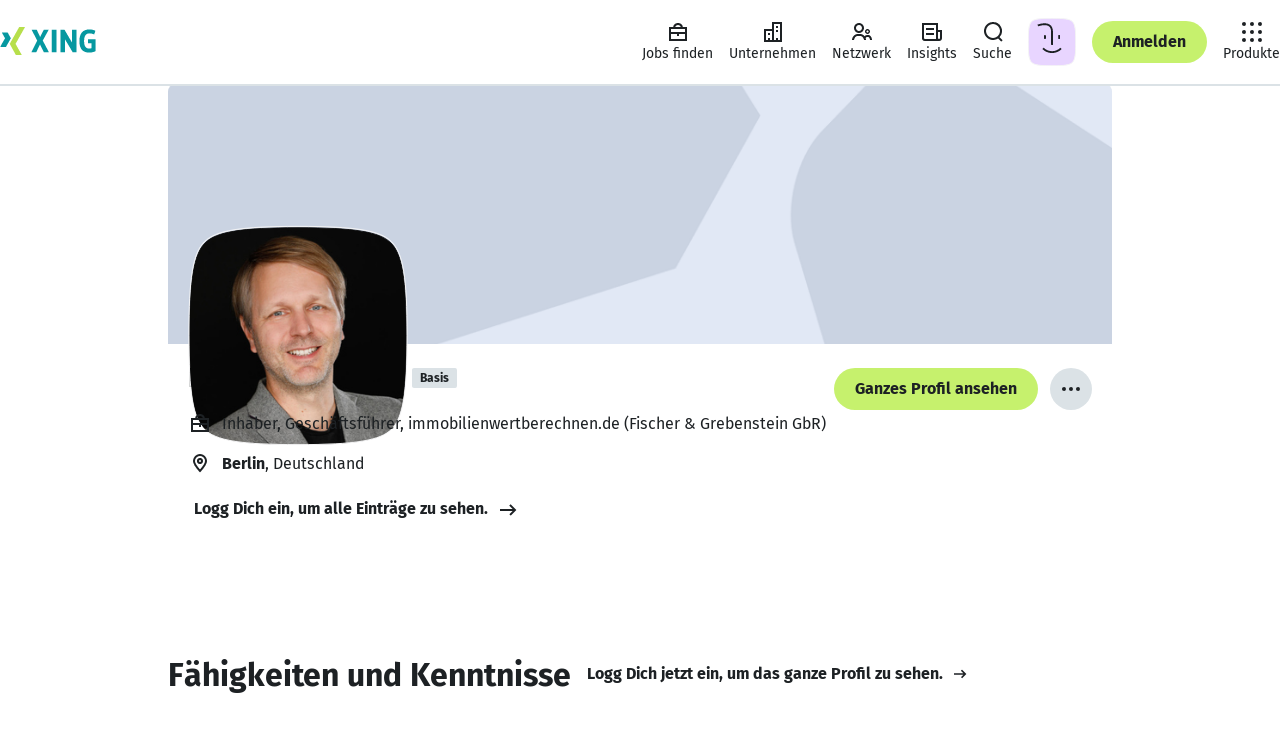

--- FILE ---
content_type: text/html
request_url: https://www.xing.com/profile/Lars_Grebenstein
body_size: 45116
content:
<!DOCTYPE html><html lang="de" class="system"><head><meta charset="utf-8"/><meta data-ch name="viewport" content="width=device-width, minimum-scale=1"/><meta data-ch name="robots" content="index, follow"/><meta data-ch name="description" content="Lars Grebenstein, Berlin Berufserfahrung, Kontaktdaten, Portfolio und weitere Infos: Erfahr mehr – oder kontaktier Lars Grebenstein direkt bei XING."/><meta data-ch name="referrer" content="default"/><meta data-ch name="format-detection" content="telephone=no"/><meta data-ch name="twitter:card" content="summary"/><meta data-ch name="twitter:site" content="@XING_de"/><meta data-ch name="twitter:title" content="Lars Grebenstein - Geschäftsführer - immobilienwertberechnen.de (Fischer &amp; Grebenstein GbR)"/><meta data-ch name="twitter:description" content="Geschäftsführer"/><meta data-ch name="twitter:image" content="https://profile-images.xing.com/images/165e53a199949df62f699213f139eef8-10/lars-grebenstein.1024x1024.jpg"/><meta data-ch property="og:title" content="Lars Grebenstein - Geschäftsführer - immobilienwertberechnen.de (Fischer &amp; Grebenstein GbR)"/><meta data-ch property="og:url" content="https://www.xing.com/profile/Lars_Grebenstein"/><meta data-ch property="og:image" content="https://profile-images.xing.com/images/165e53a199949df62f699213f139eef8-10/lars-grebenstein.1024x1024.jpg"/><meta data-ch property="og:description" content="Geschäftsführer"/><meta data-ch property="og:site_name" content="XING"/><meta data-ch property="og:type" content="profile"/><title data-ch>Lars Grebenstein - Geschäftsführer - immobilienwertberechnen.de (Fischer &amp; Grebenstein GbR) | XING</title><script src="https://static.xingcdn.com/crate/runtime/main-cd2968ad5f0af8cf.js" defer></script><link rel="modulepreload" href="https://static.xingcdn.com/crate/hops-environment-441c6ba4/main-c9rtn66n.js"/><link rel="modulepreload" href="https://static.xingcdn.com/crate/main-loader-logged-out-99398a5c/main-gdk5qiuw.js"/><link rel="modulepreload" href="https://static.xingcdn.com/crate/main-logged-out-58e5f421/lang-de-n99bfgyv.js"/><link rel="modulepreload" href="https://static.xingcdn.com/crate/main-logged-out-58e5f421/main-icekrcr9.js"/><link rel="modulepreload" href="https://static.xingcdn.com/crate/root-b33b72b3/lang-de-fasfdvqo.js"/><link rel="modulepreload" href="https://static.xingcdn.com/crate/root-b33b72b3/main-bdkgegsw.js"/><link rel="modulepreload" href="https://static.xingcdn.com/crate/runtime/chunk-292379f862a78554.js"/><link rel="modulepreload" href="https://static.xingcdn.com/crate/runtime/chunk-753b3255b5b2abca.js"/><link rel="modulepreload" href="https://static.xingcdn.com/crate/runtime/chunk-81dbb839fea11110.js"/><link rel="modulepreload" href="https://static.xingcdn.com/crate/runtime/chunk-87cfd5985f13172a.js"/><link rel="modulepreload" href="https://static.xingcdn.com/crate/runtime/chunk-8c6051177ae30378.js"/><link rel="modulepreload" href="https://static.xingcdn.com/crate/runtime/chunk-c47b20f12520ad11.js"/><link rel="modulepreload" href="https://static.xingcdn.com/crate/runtime/chunk-f084ab5ae1eba82a.js"/><link rel="modulepreload" href="https://static.xingcdn.com/crate/switch-6034027b/main-cje0y7ug.js"/><link rel="stylesheet" href="https://static.xingcdn.com/crate/main-logged-out-58e5f421/main-ot9yk4zo.css" type="text/css"/><link rel="stylesheet" href="https://static.xingcdn.com/crate/root-b33b72b3/main-d9docir4.css" type="text/css"/><link data-ch rel="icon" href="/favicon.ico"/><link data-ch href="https://static.xingcdn.com/crate/root-b33b72b3/XING-Sans-Regular-ge37eqjt.woff2" rel="preload" as="font" crossOrigin="anonymous" type="font/woff2"/><link data-ch href="https://static.xingcdn.com/crate/root-b33b72b3/XING-Sans-Bold-cxuuwdlg.woff2" rel="preload" as="font" crossOrigin="anonymous" type="font/woff2"/><link data-ch rel="canonical" href="https://www.xing.com/profile/Lars_Grebenstein"/><link data-ch rel="search" type="application/opensearchdescription+xml" title="XING" href="/media/xing-opensearch.xml"/><style data-ch>@font-face {font-family: 'XING Sans';font-display: block;font-style: normal;font-weight: 400;src: url(https://static.xingcdn.com/crate/root-b33b72b3/XING-Sans-Regular-ge37eqjt.woff2) format("woff2");}@font-face {font-family: 'XING Sans';font-display: block;font-style: normal;font-weight: 700;src: url(https://static.xingcdn.com/crate/root-b33b72b3/XING-Sans-Bold-cxuuwdlg.woff2) format("woff2");}</style><style data-ch>body {font-family: 'XING Sans', 'Trebuchet MS', Arial, 'Helvetica Neue', sans-serif;}</style><script data-ch type="application/ld+json">{"@context":"http://schema.org","@type":"Person","sameAs":"https://www.xing.com/profile/Lars_Grebenstein","givenName":"Lars","familyName":"Grebenstein","jobTitle":"Geschäftsführer","name":"Lars Grebenstein","image":"https://profile-images.xing.com/images/165e53a199949df62f699213f139eef8-10/lars-grebenstein.1024x1024.jpg","workLocation":{"@type":"Place","address":{"@type":"PostalAddress","addressCountry":"de","addressLocality":"Berlin"}},"worksFor":[{"@type":"EmployeeRole","name":"Geschäftsführer","startDate":"2015-04","worksFor":{"@type":"Organization","name":"immobilienwertberechnen.de (Fischer & Grebenstein GbR)","location":{"@type":"PostalAddress"}}},{"@type":"EmployeeRole","name":"Inhaber","startDate":"2011-08","worksFor":{"@type":"Organization","name":"GREBENSTEIN - Mensch und Immobilie im Einklang","location":{"@type":"PostalAddress","addressCountry":"Deutschland","addressLocality":"Berlin"}}}],"makesOffer":[{"@type":"Offer","name":"Organisations- und Prozessoptimierung"},{"@type":"Offer","name":"Immobilien- und Facility Management Beratung"},{"@type":"Offer","name":"Möblierungsplanung"}],"seeks":[],"alumniOf":[{"@type":"OrganizationRole","startDate":"1999-10","endDate":"2003-07","alumniOf":{"@type":"EducationalOrganization","name":"Hochschule Anhalt"}},{"@type":"EmployeeRole","name":"Geschäftsführer","startDate":"2011-10","endDate":"2018-12","alumniOf":{"@type":"Organization","name":"sweetoffice GbR"}},{"@type":"EmployeeRole","name":"Entrepreneur","startDate":"2010-12","endDate":"2011-07","alumniOf":{"@type":"Organization","name":"i.G."}},{"@type":"EmployeeRole","name":"Facility Manager","startDate":"2004-11","endDate":"2010-11","alumniOf":{"@type":"Organization","name":"eBay GmbH"}},{"@type":"EmployeeRole","name":"Facility Manager","startDate":"2003-08","endDate":"2004-10","alumniOf":{"@type":"Organization","name":"Bundesamt für Bauwesen und Raumordnung"}}]}</script><style data-styled="true" data-styled-version="5.3.11">.bnAuiY{width:100%;margin:0 auto;box-sizing:border-box;max-width:944px;}/*!sc*/
@media (min-width:740px){.bnAuiY{padding-inline:0;}}/*!sc*/
data-styled.g26[id="container__Container-sc-5bda4983-0"]{content:"bnAuiY,"}/*!sc*/
.eMcCdl{min-width:320px;padding-inline:16px;}/*!sc*/
@media (min-width:740px){.eMcCdl{padding-inline:32px;}}/*!sc*/
@media (min-width:1268px){.eMcCdl{padding-inline:68px;}}/*!sc*/
.jLMJlr{min-width:320px;padding-block:24px;padding-inline:16px;}/*!sc*/
@media (min-width:740px){.jLMJlr{padding-inline:32px;}}/*!sc*/
@media (min-width:1268px){.jLMJlr{padding-inline:68px;}}/*!sc*/
data-styled.g37[id="section__Section-sc-55dbc26d-0"]{content:"eMcCdl,jLMJlr,"}/*!sc*/
.bQspsA{color:var(--xdlColorText);line-height:1.5;margin-left:0;margin-right:0;margin-top:0;padding:0;font-weight:700;font-size:12px;margin-bottom:8px;}/*!sc*/
.bQspsA.bQspsA{margin:0;}/*!sc*/
.lnyFGC{color:var(--xdlColorText);line-height:1.5;margin-left:0;margin-right:0;margin-top:0;padding:0;font-weight:400;font-size:14px;margin-bottom:12px;}/*!sc*/
.lnyFGC.lnyFGC{margin:0;}/*!sc*/
.hWqoJj{color:var(--xdlColorText);line-height:1.5;margin-left:0;margin-right:0;margin-top:0;padding:0;font-weight:400;font-size:14px;margin-bottom:12px;}/*!sc*/
.fFDUgT{color:var(--xdlColorText);line-height:1.5;margin-left:0;margin-right:0;margin-top:0;padding:0;font-weight:400;font-size:14px;margin-bottom:12px;}/*!sc*/
@media (min-width:740px){.fFDUgT{font-size:16px;margin-bottom:12px;}}/*!sc*/
.FYLlS{color:var(--xdlColorText);line-height:1.5;margin-left:0;margin-right:0;margin-top:0;padding:0;font-weight:400;font-size:12px;margin-bottom:8px;}/*!sc*/
.hRCcWN{color:var(--xdlColorText);line-height:1.5;margin-left:0;margin-right:0;margin-top:0;padding:0;font-weight:700;font-size:14px;margin-bottom:12px;}/*!sc*/
@media (min-width:740px){.hRCcWN{font-size:20px;margin-bottom:16px;}}/*!sc*/
.nxEWS{color:var(--xdlColorText);line-height:1.5;margin-left:0;margin-right:0;margin-top:0;padding:0;font-weight:400;font-size:14px;margin-bottom:12px;}/*!sc*/
@media (min-width:740px){.nxEWS{font-size:16px;margin-bottom:12px;}}/*!sc*/
.nxEWS.nxEWS{margin:0;}/*!sc*/
.gIutZc{color:var(--xdlColorText);line-height:1.5;margin-left:0;margin-right:0;margin-top:0;padding:0;font-weight:400;font-size:16px;margin-bottom:12px;}/*!sc*/
.gIutZc.gIutZc{margin:0;}/*!sc*/
data-styled.g38[id="body-copy-styles__BodyCopy-sc-b3916c1b-0"]{content:"bQspsA,lnyFGC,hWqoJj,fFDUgT,FYLlS,hRCcWN,nxEWS,gIutZc,"}/*!sc*/
.hnCgKV{color:var(--xdlColorText);font-weight:700;line-height:1.25;margin-left:0;margin-right:0;margin-top:0;padding:0;font-size:14px;margin-bottom:12px;}/*!sc*/
.gGyBBS{color:var(--xdlColorText);font-weight:700;line-height:1.25;margin-left:0;margin-right:0;margin-top:0;padding:0;font-size:24px;margin-bottom:16px;}/*!sc*/
.kGEVmT{color:var(--xdlColorText);font-weight:700;line-height:1.25;margin-left:0;margin-right:0;margin-top:0;padding:0;font-size:18px;margin-bottom:16px;}/*!sc*/
@media (min-width:883px) and (max-width:1023px),(min-width:1113px){.kGEVmT{font-size:20px;margin-bottom:16px;}}/*!sc*/
.crvSOM{color:var(--xdlColorText);font-weight:700;line-height:1.25;margin-left:0;margin-right:0;margin-top:0;padding:0;font-size:20px;margin-bottom:16px;}/*!sc*/
@media (min-width:883px) and (max-width:1023px),(min-width:1113px){.crvSOM{font-size:20px;margin-bottom:16px;}}/*!sc*/
.cCFWjj{color:var(--xdlColorText);font-weight:700;line-height:1.25;margin-left:0;margin-right:0;margin-top:0;padding:0;font-size:16px;margin-bottom:12px;}/*!sc*/
.lhKSSQ{color:var(--xdlColorText);font-weight:700;line-height:1.25;margin-left:0;margin-right:0;margin-top:0;padding:0;font-size:24px;margin-bottom:16px;}/*!sc*/
@media (min-width:740px){.lhKSSQ{font-size:32px;margin-bottom:16px;}}/*!sc*/
.eNjHWy{color:var(--xdlColorText);font-weight:700;line-height:1.25;margin-left:0;margin-right:0;margin-top:0;padding:0;font-size:24px;margin-bottom:16px;}/*!sc*/
@media (min-width:883px) and (max-width:1023px),(min-width:1113px){.eNjHWy{font-size:32px;margin-bottom:16px;}}/*!sc*/
.eNjHWy.eNjHWy{margin:0;}/*!sc*/
data-styled.g40[id="headline-styles__Headline-sc-339d833d-0"]{content:"hnCgKV,gGyBBS,kGEVmT,crvSOM,cCFWjj,lhKSSQ,eNjHWy,"}/*!sc*/
.kSSTJx.kSSTJx{color:var(--xdlColorTextSecondary);}/*!sc*/
data-styled.g42[id="meta-styles__Meta-sc-a99b77c0-0"]{content:"kSSTJx,"}/*!sc*/
.fpeTIk{display:-webkit-box;display:-webkit-flex;display:-ms-flexbox;display:flex;margin-inline-end:8px;height:24px;width:24px;}/*!sc*/
data-styled.g57[id="button-styles__IconContainer-sc-1602633f-0"]{content:"fpeTIk,"}/*!sc*/
.iXPxe{-webkit-align-items:center;-webkit-box-align:center;-ms-flex-align:center;align-items:center;background-color:transparent;border-radius:50px;border:none;color:var(--xdlColorText);display:-webkit-inline-box;display:-webkit-inline-flex;display:-ms-inline-flexbox;display:inline-flex;font-size:14px;font-weight:700;-webkit-box-pack:center;-webkit-justify-content:center;-ms-flex-pack:center;justify-content:center;margin:0;padding:0;position:relative;-webkit-text-decoration:none;text-decoration:none;vertical-align:top;z-index:0;color:var(--xdlColorTextOnLight);font-size:16px;height:42px;min-width:42px;padding-inline-end:calc(42px / 2);padding-inline-start:calc(42px / 2);}/*!sc*/
.iXPxe::after{border-radius:50px;box-sizing:border-box;content:'';cursor:pointer;height:100%;-webkit-inset-block-start:0;-ms-intb-rlock-start:0;inset-block-start:0;inset-inline-start:0;position:absolute;-webkit-transition-duration:70ms 150ms;transition-duration:70ms 150ms;-webkit-transition-property:-webkit-transform,background-color;-webkit-transition-property:transform,background-color;transition-property:transform,background-color;-webkit-transition-timing-function:cubic-bezier(0,0,0.2,1);transition-timing-function:cubic-bezier(0,0,0.2,1);width:100%;z-index:-100;}/*!sc*/
.iXPxe:hover,.iXPxe:focus{cursor:pointer;-webkit-text-decoration:none;text-decoration:none;}/*!sc*/
.iXPxe:hover::after{-webkit-transform:scale(1.05);-ms-transform:scale(1.05);transform:scale(1.05);}/*!sc*/
.iXPxe:active::after{-webkit-transform:scale(0.95);-ms-transform:scale(0.95);transform:scale(0.95);}/*!sc*/
.iXPxe:focus{outline:2px solid var(--xdlColorFocusRing);outline-offset:2px;}/*!sc*/
.iXPxe:focus:not(:focus-visible){outline:none;}/*!sc*/
.iXPxe:focus-visible{outline:2px solid var(--xdlColorFocusRing);outline-offset:2px;}/*!sc*/
.iXPxe:disabled{cursor:default;}/*!sc*/
.iXPxe:disabled::after{cursor:default;-webkit-transform:none;-ms-transform:none;transform:none;-webkit-user-select:none;-moz-user-select:none;-ms-user-select:none;user-select:none;}/*!sc*/
.iXPxe::after{background-color:var(--xdlColorXING);border-color:var(--xdlColorA11yBorderOnLight);border-style:solid;border-width:2px;}/*!sc*/
.iXPxe:hover{color:var(--xdlColorTextOnLight);}/*!sc*/
.iXPxe:hover::after{background-color:var(--xdlColorPrimaryButtonHover);border-color:var(--xdlColorA11yBorderOnLight);border-style:solid;border-width:2px;color:var(--xdlColorTextOnLight);}/*!sc*/
@media (hover:none){.iXPxe:hover::after{background-color:var(--xdlColorXING);}}/*!sc*/
.iXPxe:active{color:var(--xdlColorTextInvert);}/*!sc*/
.iXPxe:active::after{background-color:var(--xdlColorSelected);border:none;color:var(--xdlColorTextInvert);}/*!sc*/
.iXPxe:disabled{color:var(--xdlColorDisabledStrong);}/*!sc*/
.iXPxe:disabled::after{background-color:var(--xdlColorDisabledSoft);border:none;}/*!sc*/
.iXPxe[data-loading='true'] [data-xds='DotLoadingIndicator'] > div{background-color:var(--xdlColorTextOnLight);}/*!sc*/
.iXPxe[data-loading='true']::after{background-color:var(--xdlColorXING);border-color:var(--xdlColorA11yBorderOnLight);border-style:solid;border-width:2px;}/*!sc*/
.jXxpKB{-webkit-align-items:center;-webkit-box-align:center;-ms-flex-align:center;align-items:center;background-color:transparent;border-radius:50px;border:none;color:var(--xdlColorText);display:-webkit-inline-box;display:-webkit-inline-flex;display:-ms-inline-flexbox;display:inline-flex;font-size:14px;font-weight:700;-webkit-box-pack:center;-webkit-justify-content:center;-ms-flex-pack:center;justify-content:center;margin:0;padding:0;position:relative;-webkit-text-decoration:none;text-decoration:none;vertical-align:top;z-index:0;color:var(--xdlColorText);font-size:16px;height:42px;min-width:42px;padding-inline-end:calc(42px / 2);padding-inline-start:calc(42px / 2);padding:0;}/*!sc*/
.jXxpKB::after{border-radius:50px;box-sizing:border-box;content:'';cursor:pointer;height:100%;-webkit-inset-block-start:0;-ms-intb-rlock-start:0;inset-block-start:0;inset-inline-start:0;position:absolute;-webkit-transition-duration:70ms 150ms;transition-duration:70ms 150ms;-webkit-transition-property:-webkit-transform,background-color;-webkit-transition-property:transform,background-color;transition-property:transform,background-color;-webkit-transition-timing-function:cubic-bezier(0,0,0.2,1);transition-timing-function:cubic-bezier(0,0,0.2,1);width:100%;z-index:-100;}/*!sc*/
.jXxpKB:hover,.jXxpKB:focus{cursor:pointer;-webkit-text-decoration:none;text-decoration:none;}/*!sc*/
.jXxpKB:hover::after{-webkit-transform:scale(1.05);-ms-transform:scale(1.05);transform:scale(1.05);}/*!sc*/
.jXxpKB:active::after{-webkit-transform:scale(0.95);-ms-transform:scale(0.95);transform:scale(0.95);}/*!sc*/
.jXxpKB:focus{outline:2px solid var(--xdlColorFocusRing);outline-offset:2px;}/*!sc*/
.jXxpKB:focus:not(:focus-visible){outline:none;}/*!sc*/
.jXxpKB:focus-visible{outline:2px solid var(--xdlColorFocusRing);outline-offset:2px;}/*!sc*/
.jXxpKB:disabled{cursor:default;}/*!sc*/
.jXxpKB:disabled::after{cursor:default;-webkit-transform:none;-ms-transform:none;transform:none;-webkit-user-select:none;-moz-user-select:none;-ms-user-select:none;user-select:none;}/*!sc*/
.jXxpKB::after{background-color:var(--xdlColorControlFillTertiary);border-color:var(--xdlColorA11yBorder);border-style:solid;border-width:2px;}/*!sc*/
.jXxpKB:hover::after{background-color:var(--xdlColorHoverTertiary);border-color:var(--xdlColorA11yBorder);border-style:solid;border-width:2px;}/*!sc*/
@media (hover:none){.jXxpKB:hover::after{background-color:var(--xdlColorControlFillTertiary);}}/*!sc*/
.jXxpKB:active{color:var(--xdlColorTextInvert);}/*!sc*/
.jXxpKB:active::after{background-color:var(--xdlColorSelected);border:none;}/*!sc*/
.jXxpKB:disabled{color:var(--xdlColorDisabledStrong);}/*!sc*/
.jXxpKB:disabled::after{background-color:var(--xdlColorDisabledSoft);border:none;}/*!sc*/
.jXxpKB:disabled::after:hover::after{background-color:transparent;}/*!sc*/
.jXxpKB[data-loading='true']::after{background-color:var(--xdlColorControlFillTertiary);border-color:var(--xdlColorA11yBorder);border-style:solid;border-width:2px;}/*!sc*/
.jXxpKB .button-styles__IconContainer-sc-1602633f-0{margin:0;}/*!sc*/
data-styled.g58[id="button-styles__Button-sc-1602633f-1"]{content:"iXPxe,jXxpKB,"}/*!sc*/
.imikMv{-webkit-align-items:center;-webkit-box-align:center;-ms-flex-align:center;align-items:center;background-color:transparent;border-radius:50px;border:none;color:var(--xdlColorText);display:-webkit-inline-box;display:-webkit-inline-flex;display:-ms-inline-flexbox;display:inline-flex;font-size:14px;font-weight:700;-webkit-box-pack:center;-webkit-justify-content:center;-ms-flex-pack:center;justify-content:center;margin:0;padding:0;position:relative;-webkit-text-decoration:none;text-decoration:none;vertical-align:top;z-index:0;color:var(--xdlColorText);font-size:14px;height:32px;min-width:32px;padding-inline-end:calc(32px / 2);padding-inline-start:calc(32px / 2);}/*!sc*/
.imikMv::after{border-radius:50px;box-sizing:border-box;content:'';cursor:pointer;height:100%;-webkit-inset-block-start:0;-ms-intb-rlock-start:0;inset-block-start:0;inset-inline-start:0;position:absolute;-webkit-transition-duration:70ms 150ms;transition-duration:70ms 150ms;-webkit-transition-property:-webkit-transform,background-color;-webkit-transition-property:transform,background-color;transition-property:transform,background-color;-webkit-transition-timing-function:cubic-bezier(0,0,0.2,1);transition-timing-function:cubic-bezier(0,0,0.2,1);width:100%;z-index:-100;}/*!sc*/
.imikMv:hover,.imikMv:focus{cursor:pointer;-webkit-text-decoration:none;text-decoration:none;}/*!sc*/
.imikMv:hover::after{-webkit-transform:scale(1.05);-ms-transform:scale(1.05);transform:scale(1.05);}/*!sc*/
.imikMv:active::after{-webkit-transform:scale(0.95);-ms-transform:scale(0.95);transform:scale(0.95);}/*!sc*/
.imikMv:focus{outline:2px solid var(--xdlColorFocusRing);outline-offset:2px;}/*!sc*/
.imikMv:focus:not(:focus-visible){outline:none;}/*!sc*/
.imikMv:focus-visible{outline:2px solid var(--xdlColorFocusRing);outline-offset:2px;}/*!sc*/
.imikMv:disabled{cursor:default;}/*!sc*/
.imikMv:disabled::after{cursor:default;-webkit-transform:none;-ms-transform:none;transform:none;-webkit-user-select:none;-moz-user-select:none;-ms-user-select:none;user-select:none;}/*!sc*/
.imikMv::after{background-color:transparent;border-color:var(--xdlColorText);border-style:solid;border-width:2px;}/*!sc*/
@media (hover:none){.imikMv:hover{color:var(--xdlColorText);}}/*!sc*/
.imikMv:hover::after{background:var(--xdlColorButtonSecondaryHover);border-color:var(--xdlColorText);}/*!sc*/
@media (hover:none){.imikMv:hover::after{background-color:var(--xdlColorButtonSecondaryHover);color:var(--xdlColorText);}}/*!sc*/
.imikMv:active{color:var(--xdlColorTextInvert);}/*!sc*/
.imikMv:active::after{background-color:var(--xdlColorSelected);border:none;}/*!sc*/
.imikMv:disabled{color:var(--xdlColorDisabledStrong);pointer-events:none;}/*!sc*/
.imikMv:disabled::after{background-color:transparent;border-color:var(--xdlColorDisabledStrong);color:var(--xdlColorDisabledStrong);}/*!sc*/
.imikMv[data-loading='true']::after{background-color:transparent;border-color:var(--xdlColorText);}/*!sc*/
.bkJEc{-webkit-align-items:center;-webkit-box-align:center;-ms-flex-align:center;align-items:center;background-color:transparent;border-radius:50px;border:none;color:var(--xdlColorText);display:-webkit-inline-box;display:-webkit-inline-flex;display:-ms-inline-flexbox;display:inline-flex;font-size:14px;font-weight:700;-webkit-box-pack:center;-webkit-justify-content:center;-ms-flex-pack:center;justify-content:center;margin:0;padding:0;position:relative;-webkit-text-decoration:none;text-decoration:none;vertical-align:top;z-index:0;color:var(--xdlColorTextOnLight);font-size:14px;height:32px;min-width:32px;padding-inline-end:calc(32px / 2);padding-inline-start:calc(32px / 2);}/*!sc*/
.bkJEc::after{border-radius:50px;box-sizing:border-box;content:'';cursor:pointer;height:100%;-webkit-inset-block-start:0;-ms-intb-rlock-start:0;inset-block-start:0;inset-inline-start:0;position:absolute;-webkit-transition-duration:70ms 150ms;transition-duration:70ms 150ms;-webkit-transition-property:-webkit-transform,background-color;-webkit-transition-property:transform,background-color;transition-property:transform,background-color;-webkit-transition-timing-function:cubic-bezier(0,0,0.2,1);transition-timing-function:cubic-bezier(0,0,0.2,1);width:100%;z-index:-100;}/*!sc*/
.bkJEc:hover,.bkJEc:focus{cursor:pointer;-webkit-text-decoration:none;text-decoration:none;}/*!sc*/
.bkJEc:hover::after{-webkit-transform:scale(1.05);-ms-transform:scale(1.05);transform:scale(1.05);}/*!sc*/
.bkJEc:active::after{-webkit-transform:scale(0.95);-ms-transform:scale(0.95);transform:scale(0.95);}/*!sc*/
.bkJEc:focus{outline:2px solid var(--xdlColorFocusRing);outline-offset:2px;}/*!sc*/
.bkJEc:focus:not(:focus-visible){outline:none;}/*!sc*/
.bkJEc:focus-visible{outline:2px solid var(--xdlColorFocusRing);outline-offset:2px;}/*!sc*/
.bkJEc:disabled{cursor:default;}/*!sc*/
.bkJEc:disabled::after{cursor:default;-webkit-transform:none;-ms-transform:none;transform:none;-webkit-user-select:none;-moz-user-select:none;-ms-user-select:none;user-select:none;}/*!sc*/
.bkJEc::after{background-color:var(--xdlColorXING);border-color:var(--xdlColorA11yBorderOnLight);border-style:solid;border-width:2px;}/*!sc*/
.bkJEc:hover{color:var(--xdlColorTextOnLight);}/*!sc*/
.bkJEc:hover::after{background-color:var(--xdlColorPrimaryButtonHover);border-color:var(--xdlColorA11yBorderOnLight);border-style:solid;border-width:2px;color:var(--xdlColorTextOnLight);}/*!sc*/
@media (hover:none){.bkJEc:hover::after{background-color:var(--xdlColorXING);}}/*!sc*/
.bkJEc:active{color:var(--xdlColorTextInvert);}/*!sc*/
.bkJEc:active::after{background-color:var(--xdlColorSelected);border:none;color:var(--xdlColorTextInvert);}/*!sc*/
.bkJEc:disabled{color:var(--xdlColorDisabledStrong);}/*!sc*/
.bkJEc:disabled::after{background-color:var(--xdlColorDisabledSoft);border:none;}/*!sc*/
.bkJEc[data-loading='true'] [data-xds='DotLoadingIndicator'] > div{background-color:var(--xdlColorTextOnLight);}/*!sc*/
.bkJEc[data-loading='true']::after{background-color:var(--xdlColorXING);border-color:var(--xdlColorA11yBorderOnLight);border-style:solid;border-width:2px;}/*!sc*/
.hxQYnK{-webkit-align-items:center;-webkit-box-align:center;-ms-flex-align:center;align-items:center;background-color:transparent;border-radius:50px;border:none;color:var(--xdlColorText);display:-webkit-inline-box;display:-webkit-inline-flex;display:-ms-inline-flexbox;display:inline-flex;font-size:14px;font-weight:700;-webkit-box-pack:center;-webkit-justify-content:center;-ms-flex-pack:center;justify-content:center;margin:0;padding:0;position:relative;-webkit-text-decoration:none;text-decoration:none;vertical-align:top;z-index:0;color:var(--xdlColorTextOnLight);font-size:16px;height:42px;min-width:42px;padding-inline-end:calc(42px / 2);padding-inline-start:calc(42px / 2);}/*!sc*/
.hxQYnK::after{border-radius:50px;box-sizing:border-box;content:'';cursor:pointer;height:100%;-webkit-inset-block-start:0;-ms-intb-rlock-start:0;inset-block-start:0;inset-inline-start:0;position:absolute;-webkit-transition-duration:70ms 150ms;transition-duration:70ms 150ms;-webkit-transition-property:-webkit-transform,background-color;-webkit-transition-property:transform,background-color;transition-property:transform,background-color;-webkit-transition-timing-function:cubic-bezier(0,0,0.2,1);transition-timing-function:cubic-bezier(0,0,0.2,1);width:100%;z-index:-100;}/*!sc*/
.hxQYnK:hover,.hxQYnK:focus{cursor:pointer;-webkit-text-decoration:none;text-decoration:none;}/*!sc*/
.hxQYnK:hover::after{-webkit-transform:scale(1.05);-ms-transform:scale(1.05);transform:scale(1.05);}/*!sc*/
.hxQYnK:active::after{-webkit-transform:scale(0.95);-ms-transform:scale(0.95);transform:scale(0.95);}/*!sc*/
.hxQYnK:focus{outline:2px solid var(--xdlColorFocusRing);outline-offset:2px;}/*!sc*/
.hxQYnK:focus:not(:focus-visible){outline:none;}/*!sc*/
.hxQYnK:focus-visible{outline:2px solid var(--xdlColorFocusRing);outline-offset:2px;}/*!sc*/
.hxQYnK:disabled{cursor:default;}/*!sc*/
.hxQYnK:disabled::after{cursor:default;-webkit-transform:none;-ms-transform:none;transform:none;-webkit-user-select:none;-moz-user-select:none;-ms-user-select:none;user-select:none;}/*!sc*/
.hxQYnK::after{background-color:var(--xdlColorXING);border-color:var(--xdlColorA11yBorderOnLight);border-style:solid;border-width:2px;}/*!sc*/
.hxQYnK:hover{color:var(--xdlColorTextOnLight);}/*!sc*/
.hxQYnK:hover::after{background-color:var(--xdlColorPrimaryButtonHover);border-color:var(--xdlColorA11yBorderOnLight);border-style:solid;border-width:2px;color:var(--xdlColorTextOnLight);}/*!sc*/
@media (hover:none){.hxQYnK:hover::after{background-color:var(--xdlColorXING);}}/*!sc*/
.hxQYnK:active{color:var(--xdlColorTextInvert);}/*!sc*/
.hxQYnK:active::after{background-color:var(--xdlColorSelected);border:none;color:var(--xdlColorTextInvert);}/*!sc*/
.hxQYnK:disabled{color:var(--xdlColorDisabledStrong);}/*!sc*/
.hxQYnK:disabled::after{background-color:var(--xdlColorDisabledSoft);border:none;}/*!sc*/
.hxQYnK[data-loading='true'] [data-xds='DotLoadingIndicator'] > div{background-color:var(--xdlColorTextOnLight);}/*!sc*/
.hxQYnK[data-loading='true']::after{background-color:var(--xdlColorXING);border-color:var(--xdlColorA11yBorderOnLight);border-style:solid;border-width:2px;}/*!sc*/
.dLFcod{-webkit-align-items:center;-webkit-box-align:center;-ms-flex-align:center;align-items:center;background-color:transparent;border-radius:50px;border:none;color:var(--xdlColorText);display:-webkit-inline-box;display:-webkit-inline-flex;display:-ms-inline-flexbox;display:inline-flex;font-size:14px;font-weight:700;-webkit-box-pack:center;-webkit-justify-content:center;-ms-flex-pack:center;justify-content:center;margin:0;padding:0;position:relative;-webkit-text-decoration:none;text-decoration:none;vertical-align:top;z-index:0;color:var(--xdlColorText);font-size:14px;height:32px;min-width:32px;padding-inline-end:calc(32px / 2);padding-inline-start:calc(32px / 2);}/*!sc*/
.dLFcod::after{border-radius:50px;box-sizing:border-box;content:'';cursor:pointer;height:100%;-webkit-inset-block-start:0;-ms-intb-rlock-start:0;inset-block-start:0;inset-inline-start:0;position:absolute;-webkit-transition-duration:70ms 150ms;transition-duration:70ms 150ms;-webkit-transition-property:-webkit-transform,background-color;-webkit-transition-property:transform,background-color;transition-property:transform,background-color;-webkit-transition-timing-function:cubic-bezier(0,0,0.2,1);transition-timing-function:cubic-bezier(0,0,0.2,1);width:100%;z-index:-100;}/*!sc*/
.dLFcod:hover,.dLFcod:focus{cursor:pointer;-webkit-text-decoration:none;text-decoration:none;}/*!sc*/
.dLFcod:hover::after{-webkit-transform:scale(1.05);-ms-transform:scale(1.05);transform:scale(1.05);}/*!sc*/
.dLFcod:active::after{-webkit-transform:scale(0.95);-ms-transform:scale(0.95);transform:scale(0.95);}/*!sc*/
.dLFcod:focus{outline:2px solid var(--xdlColorFocusRing);outline-offset:2px;}/*!sc*/
.dLFcod:focus:not(:focus-visible){outline:none;}/*!sc*/
.dLFcod:focus-visible{outline:2px solid var(--xdlColorFocusRing);outline-offset:2px;}/*!sc*/
.dLFcod:disabled{cursor:default;}/*!sc*/
.dLFcod:disabled::after{cursor:default;-webkit-transform:none;-ms-transform:none;transform:none;-webkit-user-select:none;-moz-user-select:none;-ms-user-select:none;user-select:none;}/*!sc*/
.dLFcod::after{background-color:var(--xdlColorControlFillTertiary);border-color:var(--xdlColorA11yBorder);border-style:solid;border-width:2px;}/*!sc*/
.dLFcod:hover::after{background-color:var(--xdlColorHoverTertiary);border-color:var(--xdlColorA11yBorder);border-style:solid;border-width:2px;}/*!sc*/
@media (hover:none){.dLFcod:hover::after{background-color:var(--xdlColorControlFillTertiary);}}/*!sc*/
.dLFcod:active{color:var(--xdlColorTextInvert);}/*!sc*/
.dLFcod:active::after{background-color:var(--xdlColorSelected);border:none;}/*!sc*/
.dLFcod:disabled{color:var(--xdlColorDisabledStrong);}/*!sc*/
.dLFcod:disabled::after{background-color:var(--xdlColorDisabledSoft);border:none;}/*!sc*/
.dLFcod:disabled::after:hover::after{background-color:transparent;}/*!sc*/
.dLFcod[data-loading='true']::after{background-color:var(--xdlColorControlFillTertiary);border-color:var(--xdlColorA11yBorder);border-style:solid;border-width:2px;}/*!sc*/
data-styled.g59[id="button-styles__RouterButton-sc-1602633f-2"]{content:"imikMv,bkJEc,hxQYnK,dLFcod,"}/*!sc*/
.cIxURL{-webkit-align-items:center;-webkit-box-align:center;-ms-flex-align:center;align-items:center;display:-webkit-box;display:-webkit-flex;display:-ms-flexbox;display:flex;-webkit-box-pack:center;-webkit-justify-content:center;-ms-flex-pack:center;justify-content:center;}/*!sc*/
data-styled.g60[id="button-styles__InnerContent-sc-1602633f-3"]{content:"cIxURL,"}/*!sc*/
.knSVVc{display:-webkit-inline-box;display:-webkit-inline-flex;display:-ms-inline-flexbox;display:inline-flex;}/*!sc*/
data-styled.g62[id="button-styles__Text-sc-1602633f-5"]{content:"knSVVc,"}/*!sc*/
.cNstnB{-webkit-align-items:center;-webkit-box-align:center;-ms-flex-align:center;align-items:center;background-color:transparent;border:0;color:var(--xdlColorText);display:-webkit-inline-box;display:-webkit-inline-flex;display:-ms-inline-flexbox;display:inline-flex;font-size:14px;font-weight:700;-webkit-box-pack:center;-webkit-justify-content:center;-ms-flex-pack:center;justify-content:center;margin:0;padding:0;position:relative;-webkit-text-decoration:none;text-decoration:none;vertical-align:top;z-index:0;font-size:16px;height:42px;min-width:42px;}/*!sc*/
.cNstnB::after{box-sizing:border-box;content:'';cursor:pointer;height:100%;-webkit-inset-block-start:0;-ms-intb-rlock-start:0;inset-block-start:0;inset-inline-start:0;position:absolute;-webkit-transition-duration:150ms;transition-duration:150ms;-webkit-transition-property:-webkit-transform,background-color;-webkit-transition-property:transform,background-color;transition-property:transform,background-color;-webkit-transition-timing-function:cubic-bezier(0,0,0.2,1);transition-timing-function:cubic-bezier(0,0,0.2,1);width:100%;z-index:-100;}/*!sc*/
.cNstnB:active,.cNstnB:hover,.cNstnB:focus{cursor:pointer;-webkit-text-decoration:none;text-decoration:none;}/*!sc*/
.cNstnB:hover{-webkit-text-decoration-line:underline;text-decoration-line:underline;-webkit-text-decoration-skip-ink:none;text-decoration-skip-ink:none;-webkit-text-decoration-style:solid;text-decoration-style:solid;-webkit-text-decoration-thickness:13%;text-decoration-thickness:13%;text-underline-offset:20%;text-underline-position:from-font;}/*!sc*/
.cNstnB:focus{outline:2px solid var(--xdlColorFocusRing);outline-offset:2px;}/*!sc*/
.cNstnB:focus:not(:focus-visible){outline:none;}/*!sc*/
.cNstnB:focus-visible{outline:2px solid var(--xdlColorFocusRing);outline-offset:2px;}/*!sc*/
.cNstnB:disabled{color:var(--xdlColorDisabledStrong);cursor:default;}/*!sc*/
.cNstnB:disabled:hover{-webkit-text-decoration:none;text-decoration:none;}/*!sc*/
.cNstnB:disabled::after{cursor:default;-webkit-user-select:none;-moz-user-select:none;-ms-user-select:none;user-select:none;}/*!sc*/
.cNstnB:visited{color:var(--xdlColorText);}/*!sc*/
data-styled.g68[id="text-button-styles__TextButton-sc-b17461e8-1"]{content:"cNstnB,"}/*!sc*/
.iqnDcu{-webkit-align-items:center;-webkit-box-align:center;-ms-flex-align:center;align-items:center;display:-webkit-box;display:-webkit-flex;display:-ms-flexbox;display:flex;inset-block-end:-2px;-webkit-box-pack:center;-webkit-justify-content:center;-ms-flex-pack:center;justify-content:center;position:relative;}/*!sc*/
data-styled.g70[id="text-button-styles__InnerContent-sc-b17461e8-3"]{content:"iqnDcu,"}/*!sc*/
.kkBgkT{display:-webkit-inline-box;display:-webkit-inline-flex;display:-ms-inline-flexbox;display:inline-flex;padding-block-end:2px;position:relative;}/*!sc*/
data-styled.g72[id="text-button-styles__Text-sc-b17461e8-5"]{content:"kkBgkT,"}/*!sc*/
.eZfrkf{background-color:var(--xdlColorControlFill);border-style:solid;display:-webkit-box;display:-webkit-flex;display:-ms-flexbox;display:flex;-webkit-flex-direction:column;-ms-flex-direction:column;flex-direction:column;-webkit-box-pack:justify;-webkit-justify-content:space-between;-ms-flex-pack:justify;justify-content:space-between;padding:16px;position:relative;-webkit-transition-duration:240ms;transition-duration:240ms;-webkit-transition-property:-webkit-transform,box-shadow;-webkit-transition-property:transform,box-shadow;transition-property:transform,box-shadow;-webkit-transition-timing-function:cubic-bezier(0,0,0.2,1);transition-timing-function:cubic-bezier(0,0,0.2,1);border-radius:16px;padding:16px;border-color:var(--xdlColorControlBorderSoft);border-width:2px;}/*!sc*/
data-styled.g77[id="card-styles__Card-sc-4a6b6320-0"]{content:"eZfrkf,"}/*!sc*/
.eFYJnp{display:-webkit-box;display:-webkit-flex;display:-ms-flexbox;display:flex;-webkit-flex-direction:column;-ms-flex-direction:column;flex-direction:column;}/*!sc*/
data-styled.g78[id="card-styles__CardContent-sc-4a6b6320-1"]{content:"eFYJnp,"}/*!sc*/
.kyMpye{position:relative;}/*!sc*/
.kyMpye > button{visibility:hidden;}/*!sc*/
@media (max-width:739px){.kyMpye > button{display:none;}}/*!sc*/
@media (min-width:883px) and (max-width:1023px),(min-width:1113px){.kyMpye:hover > button{visibility:visible;}.kyMpye:focus-within > button{visibility:visible;}}/*!sc*/
data-styled.g113[id="carousel-styles__Container-sc-fdb4d2f1-0"]{content:"kyMpye,"}/*!sc*/
.gCWCbM{display:-webkit-box;display:-webkit-flex;display:-ms-flexbox;display:flex;-webkit-flex-wrap:nowrap;-ms-flex-wrap:nowrap;flex-wrap:nowrap;-webkit-overflow-scrolling:touch;overflow-x:auto;overscroll-behavior-x:contain;-webkit-scroll-snap-type:x mandatory;-moz-scroll-snap-type:x mandatory;-ms-scroll-snap-type:x mandatory;scroll-snap-type:x mandatory;-webkit-scroll-behavior:smooth;-moz-scroll-behavior:smooth;-ms-scroll-behavior:smooth;scroll-behavior:smooth;--trackColor:var(--xdlColorControlFillTertiary);--thumbColor:var(--xdlColorBorderStrong);-webkit-align-items:stretch;-webkit-box-align:stretch;-ms-flex-align:stretch;align-items:stretch;padding-block-end:8px;}/*!sc*/
@media (min-width:883px) and (max-width:1023px),(min-width:1113px){.gCWCbM{-webkit-scroll-snap-type:x proximity;-moz-scroll-snap-type:x proximity;-ms-scroll-snap-type:x proximity;scroll-snap-type:x proximity;}}/*!sc*/
@media (prefers-reduced-motion:reduce){.gCWCbM{-webkit-scroll-behavior:auto;-moz-scroll-behavior:auto;-ms-scroll-behavior:auto;scroll-behavior:auto;}}/*!sc*/
.gCWCbM:focus{outline:2px solid var(--xdlColorFocusRing);outline-offset:2px;}/*!sc*/
.gCWCbM:focus:not(:focus-visible){outline:none;}/*!sc*/
.gCWCbM:focus-visible{outline:2px solid var(--xdlColorFocusRing);outline-offset:2px;}/*!sc*/
@media (min-width:883px) and (max-width:1023px),(min-width:1113px){.gCWCbM{-webkit-scrollbar-color:var(--thumbColor) var(--trackColor);-moz-scrollbar-color:var(--thumbColor) var(--trackColor);-ms-scrollbar-color:var(--thumbColor) var(--trackColor);scrollbar-color:var(--thumbColor) var(--trackColor);-webkit-scrollbar-width:thin;-moz-scrollbar-width:thin;-ms-scrollbar-width:thin;scrollbar-width:thin;}.gCWCbM::-webkit-scrollbar{height:4px;}.gCWCbM::-webkit-scrollbar-track{background-color:var(--trackColor);border-radius:4px;}.gCWCbM::-webkit-scrollbar-thumb{background-color:var(--thumbColor);border-radius:4px;}}/*!sc*/
data-styled.g114[id="carousel-styles__Carousel-sc-fdb4d2f1-1"]{content:"gCWCbM,"}/*!sc*/
.hSicVG{-webkit-flex-shrink:0;-ms-flex-negative:0;flex-shrink:0;position:relative;margin-inline-end:12px;width:80%;}/*!sc*/
.hSicVG:focus{outline:2px solid var(--xdlColorFocusRing);outline-offset:2px;}/*!sc*/
.hSicVG:focus:not(:focus-visible){outline:none;}/*!sc*/
.hSicVG:focus-visible{outline:2px solid var(--xdlColorFocusRing);outline-offset:2px;}/*!sc*/
.hSicVG:last-child.item-styles__Item-sc-179c8bfd-0:last-child{margin-inline-end:0;}/*!sc*/
@media (min-width:740px){.hSicVG{margin-inline-end:24px;}}/*!sc*/
@media (min-width:740px){.hSicVG{width:33%;}}/*!sc*/
data-styled.g117[id="item-styles__Item-sc-179c8bfd-0"]{content:"hSicVG,"}/*!sc*/
.frmWKx{height:32px;width:32px;position:relative;border-radius:8px;}/*!sc*/
.frmWKx .strokeWidth{stroke-width:1px;}/*!sc*/
.frmWKx .strokeWidth{stroke:var(--xdlColorBackgroundTertiary);}/*!sc*/
.frmWKx:focus{outline:2px solid var(--xdlColorFocusRing);outline-offset:2px;}/*!sc*/
.frmWKx:focus:not(:focus-visible){outline:none;}/*!sc*/
.frmWKx:focus-visible{outline:2px solid var(--xdlColorFocusRing);outline-offset:2px;}/*!sc*/
.laqcgV{height:48px;width:48px;position:relative;border-radius:8px;}/*!sc*/
.laqcgV .strokeWidth{stroke-width:1px;}/*!sc*/
.laqcgV .strokeWidth{stroke:var(--xdlColorBackgroundTertiary);}/*!sc*/
.laqcgV:focus{outline:2px solid var(--xdlColorFocusRing);outline-offset:2px;}/*!sc*/
.laqcgV:focus:not(:focus-visible){outline:none;}/*!sc*/
.laqcgV:focus-visible{outline:2px solid var(--xdlColorFocusRing);outline-offset:2px;}/*!sc*/
.ektcyh{height:68px;width:68px;position:relative;border-radius:8px;}/*!sc*/
.ektcyh .strokeWidth{stroke-width:1px;}/*!sc*/
.ektcyh .strokeWidth{stroke:var(--xdlColorBackgroundTertiary);}/*!sc*/
.ektcyh:focus{outline:2px solid var(--xdlColorFocusRing);outline-offset:2px;}/*!sc*/
.ektcyh:focus:not(:focus-visible){outline:none;}/*!sc*/
.ektcyh:focus-visible{outline:2px solid var(--xdlColorFocusRing);outline-offset:2px;}/*!sc*/
.hYwXvQ{height:68px;width:68px;position:relative;border-radius:8px;}/*!sc*/
.hYwXvQ .strokeWidth{stroke-width:1px;}/*!sc*/
.hYwXvQ .strokeWidth{stroke:var(--xdlColorBackgroundTertiary);}/*!sc*/
.hYwXvQ:focus{outline:2px solid var(--xdlColorFocusRing);outline-offset:2px;}/*!sc*/
.hYwXvQ:focus:not(:focus-visible){outline:none;}/*!sc*/
.hYwXvQ:focus-visible{outline:2px solid var(--xdlColorFocusRing);outline-offset:2px;}/*!sc*/
@media (min-width:740px){.hYwXvQ{height:92px;width:92px;}.hYwXvQ .strokeWidth{stroke-width:2px;}}/*!sc*/
.dIWgDa{height:122px;width:122px;position:relative;border-radius:8px;}/*!sc*/
.dIWgDa .strokeWidth{stroke-width:2px;}/*!sc*/
.dIWgDa .strokeWidth{stroke:var(--xdlColorBackgroundTertiary);}/*!sc*/
.dIWgDa:focus{outline:2px solid var(--xdlColorFocusRing);outline-offset:2px;}/*!sc*/
.dIWgDa:focus:not(:focus-visible){outline:none;}/*!sc*/
.dIWgDa:focus-visible{outline:2px solid var(--xdlColorFocusRing);outline-offset:2px;}/*!sc*/
data-styled.g138[id="super-ellipse-styles__SuperEllipse-sc-b0751746-0"]{content:"frmWKx,laqcgV,ektcyh,hYwXvQ,dIWgDa,"}/*!sc*/
.TOGOh{display:block;height:100%;-webkit-mask-image:url(https://static.xingcdn.com/crate/root-b33b72b3/super-ellipse-mask-416ism8v.svg);mask-image:url(https://static.xingcdn.com/crate/root-b33b72b3/super-ellipse-mask-416ism8v.svg);-webkit-mask-position:center;mask-position:center;-webkit-mask-repeat:no-repeat;mask-repeat:no-repeat;position:absolute;width:100%;}/*!sc*/
data-styled.g139[id="super-ellipse-styles__ImageContainer-sc-b0751746-1"]{content:"TOGOh,"}/*!sc*/
.Xpnis{aspect-ratio:1 / 1;background-color:var(--xdlColorBackgroundTertiary);border-radius:4px;display:block;height:100%;margin:0;padding:0;position:relative;width:100%;}/*!sc*/
data-styled.g140[id="super-ellipse-styles__Image-sc-b0751746-2"]{content:"Xpnis,"}/*!sc*/
.fZiqpS{height:100%;-webkit-inset-block-end:0;-ms-inlrock-end:0;inset-block-end:0;-webkit-inset-block-start:0;-ms-intb-rlock-start:0;inset-block-start:0;inset-inline-end:0;inset-inline-start:0;margin:auto;padding:0;pointer-events:none;position:relative;width:100%;}/*!sc*/
data-styled.g141[id="super-ellipse-styles__ImageSvgBorder-sc-b0751746-3"]{content:"fZiqpS,"}/*!sc*/
.gKELEv{display:inline-table;position:relative;height:122px;width:122px;}/*!sc*/
data-styled.g148[id="profile-image-styles__Container-sc-19364873-0"]{content:"gKELEv,"}/*!sc*/
.dwSgXt{-webkit-align-items:center;-webkit-box-align:center;-ms-flex-align:center;align-items:center;border-radius:32px;border:none;display:-webkit-box;display:-webkit-flex;display:-ms-flexbox;display:flex;font-size:14px;line-height:16px;padding-inline:8px;position:relative;z-index:0;height:32px;color:var(--xdlColorText);-webkit-transition-duration:150ms;transition-duration:150ms;-webkit-transition-property:color;transition-property:color;-webkit-transition-timing-function:cubic-bezier(0,0,0.2,1);transition-timing-function:cubic-bezier(0,0,0.2,1);}/*!sc*/
.dwSgXt::after{border-radius:32px;border-style:solid;border-width:1px;bottom:0;content:'';left:0;position:absolute;right:0;top:0;z-index:-1;}/*!sc*/
.dwSgXt:focus{outline:2px solid var(--xdlColorFocusRing);outline-offset:2px;}/*!sc*/
.dwSgXt:focus:not(:focus-visible){outline:none;}/*!sc*/
.dwSgXt:focus-visible{outline:2px solid var(--xdlColorFocusRing);outline-offset:2px;}/*!sc*/
.dwSgXt::after{background-color:var(--xdlColorBackground);border-color:var(--xdlColorControlBorder);-webkit-transition-duration:150ms,150ms,70ms;transition-duration:150ms,150ms,70ms;-webkit-transition-property:background-color,border-color,-webkit-transform;-webkit-transition-property:background-color,border-color,transform;transition-property:background-color,border-color,transform;-webkit-transition-timing-function:cubic-bezier(0,0,0.2,1);transition-timing-function:cubic-bezier(0,0,0.2,1);}/*!sc*/
@media (prefers-contrast:more){.dwSgXt::after{border-width:2px;border-color:var(--xdlColorA11yBorder);}}/*!sc*/
data-styled.g164[id="tag-styles__DefaultTag-sc-f2cdbad6-0"]{content:"dwSgXt,"}/*!sc*/
.yDHBM{-webkit-align-items:center;-webkit-box-align:center;-ms-flex-align:center;align-items:center;display:-webkit-box;display:-webkit-flex;display:-ms-flexbox;display:flex;height:32px;overflow:hidden;}/*!sc*/
data-styled.g172[id="tag-styles__TextTruncationWrapper-sc-f2cdbad6-8"]{content:"yDHBM,"}/*!sc*/
.esQYqU{overflow:hidden;text-overflow:ellipsis;white-space:nowrap;padding-inline:4px;max-width:330px;}/*!sc*/
data-styled.g173[id="tag-styles__TextTruncation-sc-f2cdbad6-9"]{content:"esQYqU,"}/*!sc*/
.WfcCD{-webkit-align-items:center !important;-webkit-box-align:center !important;-ms-flex-align:center !important;align-items:center !important;border-radius:2px;border:2px solid transparent;box-sizing:border-box;display:-webkit-inline-box;display:-webkit-inline-flex;display:-ms-inline-flexbox;display:inline-flex;-webkit-box-pack:center;-webkit-justify-content:center;-ms-flex-pack:center;justify-content:center;margin:0;-webkit-text-decoration:none;text-decoration:none;-webkit-user-select:none;-moz-user-select:none;-ms-user-select:none;user-select:none;white-space:nowrap;height:20px;padding-inline-end:calc(8px - 2px);padding-inline-start:calc(8px - 2px);background-color:var(--xdlColorControlFillTertiary);}/*!sc*/
.WfcCD:focus{outline:2px solid var(--xdlColorFocusRing);outline-offset:2px;}/*!sc*/
.WfcCD:focus:not(:focus-visible){outline:none;}/*!sc*/
.WfcCD:focus-visible{outline:2px solid var(--xdlColorFocusRing);outline-offset:2px;}/*!sc*/
data-styled.g477[id="flag-styles__Flag-sc-80791bd4-0"]{content:"WfcCD,"}/*!sc*/
.eyCedV{-webkit-align-items:center;-webkit-box-align:center;-ms-flex-align:center;align-items:center;display:-webkit-box;display:-webkit-flex;display:-ms-flexbox;display:flex;-webkit-box-pack:center;-webkit-justify-content:center;-ms-flex-pack:center;justify-content:center;line-height:1;color:var(--xdlColorText);}/*!sc*/
data-styled.g478[id="flag-styles__Text-sc-80791bd4-1"]{content:"eyCedV,"}/*!sc*/
.eeXQHr{display:-webkit-box;display:-webkit-flex;display:-ms-flexbox;display:flex;-webkit-align-items:center;-webkit-box-align:center;-ms-flex-align:center;align-items:center;color:var(--xdlPalettePetrol10);height:100%;width:100%;}/*!sc*/
data-styled.g527[id="logo-styles__StyledButterfly-sc-ae610be-0"]{content:"eeXQHr,"}/*!sc*/
.bcLSAR{padding-top:4px;}/*!sc*/
data-styled.g528[id="logo-styles__StyledXingLogo-sc-ae610be-1"]{content:"bcLSAR,"}/*!sc*/
.dhEnpd{-webkit-align-items:center;-webkit-box-align:center;-ms-flex-align:center;align-items:center;color:var(--xdlColorTextInvert);display:-webkit-box;display:-webkit-flex;display:-ms-flexbox;display:flex;-webkit-flex:1 0 auto;-ms-flex:1 0 auto;flex:1 0 auto;}/*!sc*/
.dhEnpd:focus{outline:2px solid var(--xdlColorFocusRing);outline-offset:2px;border-radius:8px;}/*!sc*/
data-styled.g529[id="logo-styles__StyledLink-sc-ae610be-2"]{content:"dhEnpd,"}/*!sc*/
.cswyKK{height:84px;}/*!sc*/
@media (max-width:1023px){.cswyKK{height:54px;}}/*!sc*/
@media (max-width:1023px){}/*!sc*/
@media print{.cswyKK{display:none;}}/*!sc*/
data-styled.g530[id="header-minimal-styles__StyledHeaderPlacebo-sc-b834c8eb-0"]{content:"cswyKK,"}/*!sc*/
.hdWPTJ{background-color:var(--xdlColorBackground);border-bottom:2px solid var(--xdlColorBorderSoft);left:0;position:fixed;right:0;top:0;z-index:calc(300 - 50);}/*!sc*/
@media (max-width:1023px){.hdWPTJ{height:calc(54px);}}/*!sc*/
data-styled.g531[id="header-minimal-styles__StyledHeaderWrapper-sc-b834c8eb-1"]{content:"hdWPTJ,"}/*!sc*/
.kohYWq{position:relative;display:-webkit-box;display:-webkit-flex;display:-ms-flexbox;display:flex;-webkit-box-pack:justify;-webkit-justify-content:space-between;-ms-flex-pack:justify;justify-content:space-between;-webkit-flex:1 0 auto;-ms-flex:1 0 auto;flex:1 0 auto;-webkit-flex-wrap:nowrap;-ms-flex-wrap:nowrap;flex-wrap:nowrap;height:84px;}/*!sc*/
@media (max-width:1023px){.kohYWq{height:54px;}}/*!sc*/
data-styled.g532[id="header-minimal-styles__StyledHeader-sc-b834c8eb-2"]{content:"kohYWq,"}/*!sc*/
.cXZwVV{-webkit-align-items:center;-webkit-box-align:center;-ms-flex-align:center;align-items:center;display:-webkit-box;display:-webkit-flex;display:-ms-flexbox;display:flex;-webkit-flex-shrink:0;-ms-flex-negative:0;flex-shrink:0;height:100%;}/*!sc*/
data-styled.g533[id="header-minimal-styles__StyledLogoWrapper-sc-b834c8eb-3"]{content:"cXZwVV,"}/*!sc*/
.kEeVvv{display:none;margin-right:32px;}/*!sc*/
@media (min-width:1268px){.kEeVvv{display:-webkit-box;display:-webkit-flex;display:-ms-flexbox;display:flex;-webkit-align-items:center;-webkit-box-align:center;-ms-flex-align:center;align-items:center;}}/*!sc*/
@media (min-width:1356px){.kEeVvv{margin-right:48px;}}/*!sc*/
data-styled.g534[id="header-minimal-styles__StyledLogoDesktop-sc-b834c8eb-4"]{content:"kEeVvv,"}/*!sc*/
.bfDhrf{display:block;margin-right:16px;}/*!sc*/
@media (min-width:1268px){.bfDhrf{display:none;}}/*!sc*/
data-styled.g535[id="header-minimal-styles__StyledLogoMobile-sc-b834c8eb-5"]{content:"bfDhrf,"}/*!sc*/
.kfWABO > div{padding-bottom:12px;padding-left:16px;padding-right:16px;padding-top:12px;}/*!sc*/
data-styled.g595[id="menu-styles__BottomSheet-sc-cdad8155-1"]{content:"kfWABO,"}/*!sc*/
.cvTXIa{display:-webkit-box;display:-webkit-flex;display:-ms-flexbox;display:flex;-webkit-flex:1 0 auto;-ms-flex:1 0 auto;flex:1 0 auto;-webkit-flex-wrap:nowrap;-ms-flex-wrap:nowrap;flex-wrap:nowrap;max-width:2136px;padding-left:0;padding-right:0;width:100%;}/*!sc*/
@media (min-width:740px){.cvTXIa{padding-left:18px;padding-right:18px;}}/*!sc*/
@media (min-width:1024px){.cvTXIa{padding-left:18px;padding-right:18px;}}/*!sc*/
@media (min-width:1113px){.cvTXIa{padding-left:32px;padding-right:32px;}}/*!sc*/
@media (min-width:1440px){.cvTXIa{padding-left:60px;padding-right:60px;}}/*!sc*/
@media (min-width:1680px){.cvTXIa{padding-left:66px;padding-right:66px;}}/*!sc*/
@media (min-width:1920px){.cvTXIa{margin:auto;padding-left:72px;padding-right:72px;}}/*!sc*/
data-styled.g732[id="center-container__StyledContainer-sc-cdb33bf6-0"]{content:"cvTXIa,"}/*!sc*/
.cfBMUD{display:-webkit-box;display:-webkit-flex;display:-ms-flexbox;display:flex;gap:12px;padding-block-end:16px;padding-block-start:16px;-webkit-flex-direction:column;-ms-flex-direction:column;flex-direction:column;padding-block-end:0;padding-block-start:0;}/*!sc*/
data-styled.g761[id="profile-info-styles__ProfileInfo-sc-713707ed-0"]{content:"cfBMUD,"}/*!sc*/
.jttOAx{-webkit-box-flex:1;-webkit-flex-grow:1;-ms-flex-positive:1;flex-grow:1;}/*!sc*/
.jttOAx > *{-webkit-align-items:flex-start;-webkit-box-align:flex-start;-ms-flex-align:flex-start;align-items:flex-start;display:-webkit-box;display:-webkit-flex;display:-ms-flexbox;display:flex;}/*!sc*/
.jttOAx > *{margin-block-end:4px;}/*!sc*/
.jttOAx > *:last-child{margin-block-end:0;}/*!sc*/
.jttOAx [data-xds='Flag']{display:-webkit-inline-box;display:-webkit-inline-flex;display:-ms-inline-flexbox;display:inline-flex;vertical-align:top;}/*!sc*/
data-styled.g762[id="profile-info-styles__ContentContainer-sc-713707ed-1"]{content:"jttOAx,"}/*!sc*/
.dZOiEJ{-webkit-flex-shrink:0;-ms-flex-negative:0;flex-shrink:0;-webkit-box-pack:top;-webkit-justify-content:top;-ms-flex-pack:top;justify-content:top;}/*!sc*/
.dZOiEJ [data-xds='ProfileImage']{display:block;}/*!sc*/
data-styled.g763[id="profile-info-styles__ProfileImageContainer-sc-713707ed-2"]{content:"dZOiEJ,"}/*!sc*/
.bYixIs{color:var(--xdlColorLink);font-size:inherit;-webkit-text-decoration-line:underline;text-decoration-line:underline;-webkit-text-decoration-skip-ink:none;text-decoration-skip-ink:none;-webkit-text-decoration-style:solid;text-decoration-style:solid;-webkit-text-decoration-thickness:8%;text-decoration-thickness:8%;text-underline-offset:20%;text-underline-position:from-font;position:relative;}/*!sc*/
.bYixIs::before{-webkit-block-size:100%;-ms-flex-block-size:100%;block-size:100%;content:'';inline-size:100%;-webkit-inset-block-start:50%;-ms-intb-rlock-start:50%;inset-block-start:50%;inset-inline-start:50%;min-height:24px;min-width:24px;position:absolute;-webkit-transform:translate(-50%,-50%);-ms-transform:translate(-50%,-50%);transform:translate(-50%,-50%);}/*!sc*/
.bYixIs:hover{-webkit-text-decoration-thickness:13%;text-decoration-thickness:13%;}/*!sc*/
.bYixIs:hover,.bYixIs:focus{color:var(--xdlColorLinkHover);}/*!sc*/
.bYixIs:visited{color:var(--xdlColorLinkVisited);}/*!sc*/
.bYixIs:focus{outline:2px solid var(--xdlColorFocusRing);outline-offset:2px;}/*!sc*/
.bYixIs:focus:not(:focus-visible){outline:none;}/*!sc*/
.bYixIs:focus-visible{outline:2px solid var(--xdlColorFocusRing);outline-offset:2px;-webkit-text-decoration-thickness:13%;text-decoration-thickness:13%;}/*!sc*/
data-styled.g1195[id="hyperlink-styles__Link-sc-5178e141-0"]{content:"bYixIs,"}/*!sc*/
.fqFodD{line-height:2.5em;}/*!sc*/
.fqFodD a{color:var(--xdlColorText);}/*!sc*/
data-styled.g1400[id="footer-nav-item__FooterNavItemLi-sc-a34f22cd-0"]{content:"fqFodD,"}/*!sc*/
.ldjTPf{-webkit-flex:1 1 20%;-ms-flex:1 1 20%;flex:1 1 20%;}/*!sc*/
data-styled.g1401[id="footer-section__FooterSectionPlaceholder-sc-25792fad-0"]{content:"ldjTPf,"}/*!sc*/
.fLxkIT{list-style:none;margin:0;padding:0;}/*!sc*/
data-styled.g1402[id="footer-section__LinkGroup-sc-25792fad-1"]{content:"fLxkIT,"}/*!sc*/
.fOhJWC{list-style:none;margin:0;padding:0;}/*!sc*/
@media (max-width:739px){.fOhJWC{padding-inline:16px;}}/*!sc*/
@media (min-width:740px) and (max-width:1023px){.fOhJWC{padding-inline:18px;}}/*!sc*/
data-styled.g1403[id="footer-section__FooterNav-sc-25792fad-2"]{content:"fOhJWC,"}/*!sc*/
.kFDRQV{display:-webkit-box;display:-webkit-flex;display:-ms-flexbox;display:flex;list-style:none;margin:0;padding:0;}/*!sc*/
data-styled.g1404[id="big-screen-footer__FooterSections-sc-3171f0f7-0"]{content:"kFDRQV,"}/*!sc*/
.gtqpfW a{display:block;padding-block:calc(10px + 1px);color:var(--xdlColorTextSecondary);}/*!sc*/
data-styled.g1405[id="legal-footer-nav-items__StyledItem-sc-8cd17e53-0"]{content:"gtqpfW,"}/*!sc*/
.ceimBS{color:var(--xdlColorTextSecondary);}/*!sc*/
@media (max-width:739px){.ceimBS{padding-inline:16px;margin-bottom:18px;margin-top:12px;}}/*!sc*/
@media (min-width:740px){.ceimBS{margin-bottom:76px;margin-top:42px;}}/*!sc*/
data-styled.g1406[id="legal-footer-with-branding__StyledFooterBox-sc-b2cdb5c-0"]{content:"ceimBS,"}/*!sc*/
@media (max-width:739px){.caEgPE{margin-bottom:32px;}}/*!sc*/
@media (min-width:740px){.caEgPE{display:-webkit-box;display:-webkit-flex;display:-ms-flexbox;display:flex;-webkit-align-items:center;-webkit-box-align:center;-ms-flex-align:center;align-items:center;}}/*!sc*/
data-styled.g1407[id="legal-footer-with-branding__StyledBranding-sc-b2cdb5c-1"]{content:"caEgPE,"}/*!sc*/
.kIPNTb{display:-webkit-box;display:-webkit-flex;display:-ms-flexbox;display:flex;-webkit-align-items:baseline;-webkit-box-align:baseline;-ms-flex-align:baseline;align-items:baseline;-webkit-flex-direction:column;-ms-flex-direction:column;flex-direction:column;list-style:none;-webkit-column-gap:32px;column-gap:32px;margin:0;padding:0;}/*!sc*/
@media (min-width:740px){.kIPNTb{-webkit-flex-direction:row;-ms-flex-direction:row;flex-direction:row;}}/*!sc*/
data-styled.g1408[id="legal-footer-with-branding__StyledFooterNavLinksList-sc-b2cdb5c-2"]{content:"kIPNTb,"}/*!sc*/
.ifSuqY{display:-webkit-box;display:-webkit-flex;display:-ms-flexbox;display:flex;-webkit-align-items:center;-webkit-box-align:center;-ms-flex-align:center;align-items:center;margin-top:16px;}/*!sc*/
@media (max-width:739px){.ifSuqY{margin-right:16px;margin-top:12px;}}/*!sc*/
data-styled.g1409[id="legal-footer-with-branding__StyledFooterLanguage-sc-b2cdb5c-3"]{content:"ifSuqY,"}/*!sc*/
.Wjklr{-webkit-flex:0 0 64px;-ms-flex:0 0 64px;flex:0 0 64px;margin-bottom:12px;margin-right:16px;margin-top:4px;padding-bottom:4px;}/*!sc*/
.Wjklr svg{height:29px;width:64px;}/*!sc*/
data-styled.g1410[id="legal-footer-with-branding__StyledLogo-sc-b2cdb5c-4"]{content:"Wjklr,"}/*!sc*/
.evBLxL{margin:0;padding-right:12px;}/*!sc*/
data-styled.g1411[id="legal-footer-with-branding__StyledFooterLanguageLabel-sc-b2cdb5c-5"]{content:"evBLxL,"}/*!sc*/
.bdfTle{-webkit-transform:rotate(180deg);-ms-transform:rotate(180deg);transform:rotate(180deg);-webkit-transition:-webkit-transform 250ms cubic-bezier(0.2,0.2,0.2,1);-webkit-transition:transform 250ms cubic-bezier(0.2,0.2,0.2,1);transition:transform 250ms cubic-bezier(0.2,0.2,0.2,1);will-change:transform;}/*!sc*/
.hCCEbL{-webkit-transform:rotate(0deg);-ms-transform:rotate(0deg);transform:rotate(0deg);-webkit-transition:-webkit-transform 250ms cubic-bezier(0.2,0.2,0.2,1);-webkit-transition:transform 250ms cubic-bezier(0.2,0.2,0.2,1);transition:transform 250ms cubic-bezier(0.2,0.2,0.2,1);will-change:transform;}/*!sc*/
data-styled.g1412[id="toggled-footer-section__Icon-sc-3ed7687e-0"]{content:"bdfTle,hCCEbL,"}/*!sc*/
.eqEMq{list-style:none;margin:0;padding:0;-webkit-flex:1 0 0;-ms-flex:1 0 0;flex:1 0 0;}/*!sc*/
data-styled.g1413[id="toggled-footer-section__LinkGroup-sc-3ed7687e-1"]{content:"eqEMq,"}/*!sc*/
.inwME{font-weight:bold;margin:0;display:-webkit-box;display:-webkit-flex;display:-ms-flexbox;display:flex;-webkit-align-items:center;-webkit-box-align:center;-ms-flex-align:center;align-items:center;-webkit-box-pack:justify;-webkit-justify-content:space-between;-ms-flex-pack:justify;justify-content:space-between;cursor:pointer;padding-bottom:6px;padding-top:7.5px;position:relative;-webkit-user-select:none;-moz-user-select:none;-ms-user-select:none;user-select:none;}/*!sc*/
@media (max-width:739px){.inwME{padding-inline:16px;}}/*!sc*/
@media (min-width:740px) and (max-width:1023px){.inwME{padding-inline:18px;}}/*!sc*/
data-styled.g1414[id="toggled-footer-section__Title-sc-3ed7687e-2"]{content:"inwME,"}/*!sc*/
.feQBxF{list-style:none;margin:0;padding:0;background-color:var(--xdlColorBackgroundSecondary);}/*!sc*/
@media (max-width:739px){.feQBxF{padding-inline:16px;}}/*!sc*/
@media (min-width:740px) and (max-width:1023px){.feQBxF{padding-inline:18px;}}/*!sc*/
.feQBxF li{height:48px;line-height:48px;}/*!sc*/
@media (max-width:739px){.feQBxF li{padding-inline:16px;}}/*!sc*/
@media (min-width:740px) and (max-width:1023px){.feQBxF li{padding-inline:8px;}}/*!sc*/
data-styled.g1415[id="toggled-footer-section__FooterNav-sc-3ed7687e-3"]{content:"feQBxF,"}/*!sc*/
.hvdXVj{display:block;margin:0;padding:0;margin-top:8px;width:100%;}/*!sc*/
@media (min-width:1024px){.hvdXVj{display:none;}}/*!sc*/
data-styled.g1416[id="small-screen-footer__FooterSections-sc-4cda869f-0"]{content:"hvdXVj,"}/*!sc*/
.gyzTuw{border-top:2px solid var(--xdlColorBorderSoft);}/*!sc*/
@media print{.gyzTuw{display:none;}}/*!sc*/
data-styled.g1417[id="footer__Box-sc-27d2e182-0"]{content:"gyzTuw,"}/*!sc*/
.bKRKhC{-webkit-flex-direction:column;-ms-flex-direction:column;flex-direction:column;padding-bottom:18px;padding-top:12px;}/*!sc*/
@media (min-width:740px){.bKRKhC{padding-bottom:32px;padding-top:32px;}}/*!sc*/
@media (min-width:1310px){.bKRKhC{padding-bottom:42px;padding-top:76px;}}/*!sc*/
.bKRKhC.bKRKhC{display:none;}/*!sc*/
@media (min-width:1024px){.bKRKhC.bKRKhC{display:block;}}/*!sc*/
data-styled.g1418[id="footer__BigScreenCenterContainer-sc-27d2e182-1"]{content:"bKRKhC,"}/*!sc*/
.jtkXSY{display:-webkit-box;display:-webkit-flex;display:-ms-flexbox;display:flex;-webkit-flex:0 0 auto;-ms-flex:0 0 auto;flex:0 0 auto;position:relative;}/*!sc*/
data-styled.g1790[id="icon-with-badge__StyledIconWrapper-sc-dcefc71c-0"]{content:"jtkXSY,"}/*!sc*/
.exCwHB{-webkit-flex:0 0 24px;-ms-flex:0 0 24px;flex:0 0 24px;height:24px;width:24px;}/*!sc*/
data-styled.g1792[id="icon-with-badge__IconWithBadge-sc-dcefc71c-2"]{content:"exCwHB,"}/*!sc*/
.aFbBG{-webkit-align-items:stretch;-webkit-box-align:stretch;-ms-flex-align:stretch;align-items:stretch;display:-webkit-box;display:-webkit-flex;display:-ms-flexbox;display:flex;-webkit-flex:1 0 0%;-ms-flex:1 0 0%;flex:1 0 0%;-webkit-box-pack:center;-webkit-justify-content:center;-ms-flex-pack:center;justify-content:center;}/*!sc*/
data-styled.g1793[id="main-list__NavItem-sc-85e798f4-0"]{content:"aFbBG,"}/*!sc*/
.dstdNr{-webkit-flex:1 1 auto;-ms-flex:1 1 auto;flex:1 1 auto;font-size:12px;font-weight:normal;line-height:16px;margin:2px 0 0;-webkit-text-decoration:none;text-decoration:none;}/*!sc*/
data-styled.g1794[id="main-list__Title-sc-85e798f4-1"]{content:"dstdNr,"}/*!sc*/
.gTnmwO{-webkit-align-items:center;-webkit-box-align:center;-ms-flex-align:center;align-items:center;cursor:pointer;display:-webkit-box;display:-webkit-flex;display:-ms-flexbox;display:flex;-webkit-flex:1 0 1px;-ms-flex:1 0 1px;flex:1 0 1px;-webkit-flex-direction:column;-ms-flex-direction:column;flex-direction:column;-webkit-box-pack:center;-webkit-justify-content:center;-ms-flex-pack:center;justify-content:center;padding:8px 0;-webkit-tap-highlight-color:transparent;color:var(--xdlColorText);}/*!sc*/
@media (hover:hover){.gTnmwO:hover{background-color:var(--xdlColorHover);}}/*!sc*/
.gTnmwO:active{background-color:var(--xdlColorHoverSecondary);}/*!sc*/
.gTnmwO:focus,.gTnmwO:hover{-webkit-text-decoration:none;text-decoration:none;}/*!sc*/
data-styled.g1795[id="main-list__StyledLink-sc-85e798f4-2"]{content:"gTnmwO,"}/*!sc*/
.dhDNlW{display:-webkit-box;display:-webkit-flex;display:-ms-flexbox;display:flex;height:100%;list-style-type:none;margin:0;padding:0;}/*!sc*/
data-styled.g1796[id="bottom-bar__NavList-sc-51ef60a5-0"]{content:"dhDNlW,"}/*!sc*/
.jCcjPE{text-align:center;background-color:var(--xdlColorBackground);border-top:1px solid var(--xdlColorBorderSoft);height:100%;width:100%;}/*!sc*/
data-styled.g1797[id="bottom-bar__Nav-sc-51ef60a5-1"]{content:"jCcjPE,"}/*!sc*/
.drwpri{bottom:0;height:60px;left:0;position:fixed;right:0;-webkit-transition:150ms cubic-bezier(0.2,0.2,0.2,1);transition:150ms cubic-bezier(0.2,0.2,0.2,1);-webkit-transition-property:bottom;transition-property:bottom;z-index:100;}/*!sc*/
@media print{.drwpri{display:none;}}/*!sc*/
data-styled.g1798[id="bottom-bar__Container-sc-51ef60a5-2"]{content:"drwpri,"}/*!sc*/
@media (max-width:739px){.eIGFrX{height:60px;}}/*!sc*/
@media (min-width:1024px){.eIGFrX{display:none;}}/*!sc*/
data-styled.g1799[id="bottom-bar__StyledBottomBarPlacebo-sc-51ef60a5-3"]{content:"eIGFrX,"}/*!sc*/
{/*! normalize.css v8.0.1 | MIT License | github.com/necolas/normalize.css */}/*!sc*/
html{line-height:1.15;-webkit-text-size-adjust:100%;}/*!sc*/
body{margin:0;}/*!sc*/
main{display:block;}/*!sc*/
h1{font-size:2em;margin:0.67em 0;}/*!sc*/
hr{box-sizing:content-box;height:0;overflow:visible;}/*!sc*/
pre{font-family:monospace,monospace;font-size:1em;}/*!sc*/
a{background-color:transparent;}/*!sc*/
abbr[title]{border-bottom:none;-webkit-text-decoration:underline;text-decoration:underline;-webkit-text-decoration:underline dotted;text-decoration:underline dotted;}/*!sc*/
b,strong{font-weight:bolder;}/*!sc*/
code,kbd,samp{font-family:monospace,monospace;font-size:1em;}/*!sc*/
small{font-size:80%;}/*!sc*/
sub,sup{font-size:75%;line-height:0;position:relative;vertical-align:baseline;}/*!sc*/
sub{bottom:-0.25em;}/*!sc*/
sup{top:-0.5em;}/*!sc*/
img{border-style:none;}/*!sc*/
button,input,optgroup,select,textarea{font-family:inherit;font-size:100%;line-height:1.15;margin:0;}/*!sc*/
button,input{overflow:visible;}/*!sc*/
button,select{text-transform:none;}/*!sc*/
button,[type="button"],[type="reset"],[type="submit"]{-webkit-appearance:button;}/*!sc*/
button::-moz-focus-inner,[type="button"]::-moz-focus-inner,[type="reset"]::-moz-focus-inner,[type="submit"]::-moz-focus-inner{border-style:none;padding:0;}/*!sc*/
button:-moz-focusring,[type="button"]:-moz-focusring,[type="reset"]:-moz-focusring,[type="submit"]:-moz-focusring{outline:1px dotted ButtonText;}/*!sc*/
fieldset{padding:0.35em 0.75em 0.625em;}/*!sc*/
legend{box-sizing:border-box;color:inherit;display:table;max-width:100%;padding:0;white-space:normal;}/*!sc*/
progress{vertical-align:baseline;}/*!sc*/
textarea{overflow:auto;}/*!sc*/
[type="checkbox"],[type="radio"]{box-sizing:border-box;padding:0;}/*!sc*/
[type="number"]::-webkit-inner-spin-button,[type="number"]::-webkit-outer-spin-button{height:auto;}/*!sc*/
[type="search"]{-webkit-appearance:textfield;outline-offset:-2px;}/*!sc*/
[type="search"]::-webkit-search-decoration{-webkit-appearance:none;}/*!sc*/
::-webkit-file-upload-button{-webkit-appearance:button;font:inherit;}/*!sc*/
details{display:block;}/*!sc*/
summary{display:list-item;}/*!sc*/
template{display:none;}/*!sc*/
[hidden]{display:none;}/*!sc*/
data-styled.g1899[id="sc-global-jbFnwX1"]{content:"sc-global-jbFnwX1,"}/*!sc*/
:root{--xdlColorA11yBorder:rgba(255,255,255,0.00);--xdlColorA11yBorderOnLight:rgba(255,255,255,0.00);--xdlColorA11yBorderSoft:rgba(255,255,255,0.00);--xdlColorAIGradient01:#BD85FB;--xdlColorAIGradient01HighContrast:#8A2CE8;--xdlColorAIGradient02:#8A2CE8;--xdlColorAIGradient02HighContrast:#7A23CD;--xdlColorAIGradient03:#FE9A95;--xdlColorAIGradient03HighContrast:#6822A7;--xdlColorButtonDecline:#F25C6E;--xdlColorButtonDeclineHighContrast:#DD0543;--xdlColorButtonDeclineHover:#DD0543;--xdlColorButtonDeclineHoverHighContrast:#BB0034;--xdlColorButtonHighlight:#A456F6;--xdlColorButtonHighlightHighContrast:#8A2CE8;--xdlColorButtonHighlightHover:#8A2CE8;--xdlColorButtonHighlightHoverHighContrast:#7A23CD;--xdlColorCardHero01:#F7F2EB;--xdlColorCardHero02:#BD85FB;--xdlColorCardHero03:#E8D5FF;--xdlColorCardHero04:#46B7BB;--xdlColorCardHero05:#BBE7E8;--xdlColorCardHero06:#CAD3E2;--xdlColorCardHero07:#F5AE87;--xdlColorCardHero08:#91D5C2;--xdlColorCardInspireText01:#1D2124;--xdlColorCardInspireText02:#1D2124;--xdlColorCardInspireText03:#1D2124;--xdlColorCardInspire01:#91D5C2;--xdlColorCardInspire02:#BBE7E8;--xdlColorCardInspire03:#E8D5FF;--xdlColorCardInspire04:#BD85FB;--xdlColorCardInspire05:#46B7BB;--xdlColorCardInspire06:#CAD3E2;--xdlColorCardInspire07:#F5AE87;--xdlColorCardInspire08:#F7F2EB;--xdlColorChart01:#00D296;--xdlColorChart02:#0698A0;--xdlColorChart03:#C6F16D;--xdlColorChart05:#FF847E;--xdlColorChart07:#D4699E;--xdlColorChart09:#F4164D;--xdlColorControlFillDark:#161C24;--xdlColorControlFillLight:#FFFFFF;--xdlColorDisabledOnColor:#BCC9D1;--xdlColorErrorSoft:#F8DDDF;--xdlColorFocussed:#0698A0;--xdlColorHighlighted:#87D34A;--xdlColorHoverOnColor:#BCC9D1;--xdlColorHoverOnColorStrong:#5E737D;--xdlColorInfo:#97B7F7;--xdlColorMarkerStrong:#8A2CE8;--xdlColorPremium:#0698A0;--xdlColorPremiumSecondary:#007B80;--xdlColorPricing:#9C195B;--xdlColorPrimaryButtonHover:#A7E770;--xdlColorProBusinessQuaternary:#E1CFEE;--xdlColorProJobs:#009A84;--xdlColorProJobsFill:#27DBA8;--xdlColorProJobsSecondary:#00D296;--xdlColorProgressBadgeBackground01:#FE9A95;--xdlColorProgressBadgeBackground02:#FFDA5F;--xdlColorProgressBadgeBackground03:#CBF576;--xdlColorProgressBadgeBackground04:#27DBA8;--xdlColorSelectedSecondary:#0698A0;--xdlColorSelectedTertiary:#84D4D5;--xdlColorSliderTickMark:#7C8A9C;--xdlColorTextOnDark:#FFFFFF;--xdlColorTextOnLight:#1D2124;--xdlColorTextOnLightHighContrast:#000000;--xdlColorTextSecondaryOnDark:#BCC9D1;--xdlColorTextSecondaryOnLight:#5E737D;--xdlColorTextTertiaryOnDark:#5E737D;--xdlColorTextTertiaryOnLight:#8A9DA6;--xdlColorUserRoles:#7C8A9C;--xdlColorXING:#C6F16D;--xdlPaletteBerry01:#FDF1F7;--xdlPaletteBerry02:#EFCFDF;--xdlPaletteBerry03:#E5BCD0;--xdlPaletteBerry04:#DC97BA;--xdlPaletteBerry05:#D4699E;--xdlPaletteBerry06:#CA4481;--xdlPaletteBerry07:#B23975;--xdlPaletteBerry08:#9C195B;--xdlPaletteBerry09:#940F62;--xdlPaletteBerry10:#83095D;--xdlPaletteBerry11:#6D0253;--xdlPaletteBlack:#000000;--xdlPaletteBlue01:#F1F6FE;--xdlPaletteBlue02:#E3EDFE;--xdlPaletteBlue03:#C9DCFB;--xdlPaletteBlue04:#97B7F7;--xdlPaletteBlue05:#5790EB;--xdlPaletteBlue06:#3C80EB;--xdlPaletteBlue07:#2866E6;--xdlPaletteBlue08:#1C4FB8;--xdlPaletteBlue09:#0D3994;--xdlPaletteBlue10:#022B7F;--xdlPaletteBlue11:#002166;--xdlPaletteGrayCool01:#F2F5F9;--xdlPaletteGrayCool02:#E9EEF5;--xdlPaletteGrayCool03:#E1E8F5;--xdlPaletteGrayCool04:#CAD3E2;--xdlPaletteGrayCool05:#ACB8CA;--xdlPaletteGrayCool06:#7C8A9C;--xdlPaletteGrayCool07:#616D7D;--xdlPaletteGrayCool08:#414D5D;--xdlPaletteGrayCool09:#293545;--xdlPaletteGrayCool10:#212A36;--xdlPaletteGrayCool11:#161C24;--xdlPaletteGrayPlain01:#F9FAFA;--xdlPaletteGrayPlain02:#F4F4F5;--xdlPaletteGrayPlain03:#E9EEF0;--xdlPaletteGrayPlain04:#DBE2E6;--xdlPaletteGrayPlain05:#BCC9D1;--xdlPaletteGrayPlain06:#A4B2BA;--xdlPaletteGrayPlain07:#8A9DA6;--xdlPaletteGrayPlain08:#5E737D;--xdlPaletteGrayPlain09:#435057;--xdlPaletteGrayPlain10:#343C40;--xdlPaletteGrayPlain11:#1D2124;--xdlPaletteLime01:#F9FFEF;--xdlPaletteLime02:#F3FAE6;--xdlPaletteLime03:#E8F5CE;--xdlPaletteLime04:#DAF5A4;--xdlPaletteLime05:#D3F58E;--xdlPaletteLime06:#CBF576;--xdlPaletteLime07:#C6F16D;--xdlPaletteLime08:#B7EC6F;--xdlPaletteLime09:#A7E770;--xdlPaletteLime10:#87D34A;--xdlPaletteLime11:#67BE24;--xdlPaletteMint01:#E0FEF6;--xdlPaletteMint02:#C7F8EB;--xdlPaletteMint03:#A3F0DB;--xdlPaletteMint04:#73EACA;--xdlPaletteMint05:#30E5B2;--xdlPaletteMint06:#27DBA8;--xdlPaletteMint07:#00D296;--xdlPaletteMint08:#00C48C;--xdlPaletteMint09:#00AD85;--xdlPaletteMint10:#009C77;--xdlPaletteMint11:#007C5F;--xdlPaletteOrange01:#FEE4DC;--xdlPaletteOrange02:#FEDAD2;--xdlPaletteOrange03:#FECFC8;--xdlPaletteOrange04:#FEC0B9;--xdlPaletteOrange05:#FEADA9;--xdlPaletteOrange06:#FE9A95;--xdlPaletteOrange07:#FF847E;--xdlPaletteOrange08:#FE7A6C;--xdlPaletteOrange09:#FE7C62;--xdlPaletteOrange10:#FE6F53;--xdlPaletteOrange11:#FE6648;--xdlPalettePetrol01:#EEF6F6;--xdlPalettePetrol02:#E1F3F3;--xdlPalettePetrol03:#BBE7E8;--xdlPalettePetrol04:#84D4D5;--xdlPalettePetrol05:#46B7BB;--xdlPalettePetrol06:#06A7AC;--xdlPalettePetrol07:#0698A0;--xdlPalettePetrol08:#05888F;--xdlPalettePetrol09:#007B80;--xdlPalettePetrol10:#006567;--xdlPalettePetrol11:#005357;--xdlPalettePurpleRain01:#FAF5FF;--xdlPalettePurpleRain02:#F2E8FF;--xdlPalettePurpleRain03:#E8D5FF;--xdlPalettePurpleRain04:#D6B4FE;--xdlPalettePurpleRain05:#BD85FB;--xdlPalettePurpleRain06:#A456F6;--xdlPalettePurpleRain07:#8A2CE8;--xdlPalettePurpleRain08:#7A23CD;--xdlPalettePurpleRain09:#6822A7;--xdlPalettePurpleRain10:#551D86;--xdlPalettePurpleRain11:#390863;--xdlPalettePurple01:#F8EFFF;--xdlPalettePurple02:#EADDF3;--xdlPalettePurple03:#E1CFEE;--xdlPalettePurple04:#C5ADD1;--xdlPalettePurple05:#AE8DBF;--xdlPalettePurple06:#9569AB;--xdlPalettePurple07:#85599B;--xdlPalettePurple08:#73418D;--xdlPalettePurple09:#663082;--xdlPalettePurple10:#511E6C;--xdlPalettePurple11:#40075E;--xdlPaletteRed01:#F8E8E9;--xdlPaletteRed02:#F8DDDF;--xdlPaletteRed03:#FEBDC3;--xdlPaletteRed04:#FF8D9A;--xdlPaletteRed05:#F25C6E;--xdlPaletteRed06:#F34B65;--xdlPaletteRed07:#FC2558;--xdlPaletteRed08:#F4164D;--xdlPaletteRed09:#DD0543;--xdlPaletteRed10:#CF0231;--xdlPaletteRed11:#BB0034;--xdlPaletteWhite:#FFFFFF;--xdlPaletteYellow01:#FFF4D1;--xdlPaletteYellow02:#FFEFBE;--xdlPaletteYellow03:#FDEBB2;--xdlPaletteYellow04:#FCE59D;--xdlPaletteYellow05:#FEE284;--xdlPaletteYellow06:#FFDE70;--xdlPaletteYellow07:#FFDA5F;--xdlPaletteYellow08:#FFD547;--xdlPaletteYellow09:#FDD039;--xdlPaletteYellow10:#FDCC25;--xdlPaletteYellow11:#FFC911;}/*!sc*/
:root,:root.light,.is-light-theme{--xdlColorA11yBorderHighContrast:#1D2124;--xdlColorA11yBorderOnLightHighContrast:#1D2124;--xdlColorA11yBorderSoftHighContrast:#5E737D;--xdlColorBackground:#FFFFFF;--xdlColorBackgroundQuaternary:#F7F2EB;--xdlColorBackgroundSecondary:#F9FAFA;--xdlColorBackgroundTertiary:#F4F4F5;--xdlColorBeta:#F4164D;--xdlColorBetaHighContrast:#BB0034;--xdlColorBorder:#BCC9D1;--xdlColorBorderSoft:#DBE2E6;--xdlColorBorderStrong:#1D2124;--xdlColorButtonSecondaryHover:rgba(138,157,166,0.30);--xdlColorButtonStrong:#1D2124;--xdlColorButtonStrongHover:#414D5D;--xdlColorCaution:#FE7A6C;--xdlColorChart04:#5790EB;--xdlColorChart06:#73418D;--xdlColorChart08:#616D7D;--xdlColorControlBorder:#BCC9D1;--xdlColorControlBorderHighContrast:#1D2124;--xdlColorControlBorderSecondary:#1D2124;--xdlColorControlBorderSoft:#DBE2E6;--xdlColorControlBorderSoftHighContrast:#5E737D;--xdlColorControlBorderTertiary:#FFFFFF;--xdlColorControlFill:#FFFFFF;--xdlColorControlFillInvert:#1D2124;--xdlColorControlFillQuaternary:#1D2124;--xdlColorControlFillSecondary:#F4F4F5;--xdlColorControlFillTertiary:#DBE2E6;--xdlColorDimming:#161C24;--xdlColorDisabled:#DBE2E6;--xdlColorDisabledSoft:#E9EEF0;--xdlColorDisabledStrong:#BCC9D1;--xdlColorError:#F4164D;--xdlColorErrorHighContrast:#BB0034;--xdlColorFocusRing:#1D2124;--xdlColorGo:#00AD85;--xdlColorHover:#F4F4F5;--xdlColorHoverQuaternary:#414D5D;--xdlColorHoverSecondary:#E9EEF0;--xdlColorHoverTertiary:#BCC9D1;--xdlColorInfoSoft:#E3EDFE;--xdlColorLink:#007B80;--xdlColorLinkHover:#007B80;--xdlColorLinkVisited:#1D2124;--xdlColorMarkerHighlight:#F2E8FF;--xdlColorMarkerHighlightText:#8A2CE8;--xdlColorMarkerMatch:#E1F3F3;--xdlColorMarkerMatchText:#006567;--xdlColorMeHubAssessmentHighlight:#A3F0DB;--xdlColorMeHubHighlight:#C9DCFB;--xdlColorMenuHighlight:#F7F2EB;--xdlColorMenuHighlightHover:#F5ECE1;--xdlColorMenuHighlightPressed:#EDE0CF;--xdlColorMenuPressed:#E9EEF0;--xdlColorMenuStrong:#E8D5FF;--xdlColorMenuStrongHover:#D6B4FE;--xdlColorMenuStrongPressed:#BD85FB;--xdlColorModalBorder:#FFFFFF;--xdlColorModalBorderHighContrast:#435057;--xdlColorNew:#F4164D;--xdlColorNewHighContrast:#BB0034;--xdlColorNewListItemSoft:#EEF6F6;--xdlColorNotification:#F4164D;--xdlColorNotificationHighContrast:#BB0034;--xdlColorPollIndicatorPrimary:#30E5B2;--xdlColorPollIndicatorSecondary:#ACB8CA;--xdlColorPremiumTertiary:#E1F3F3;--xdlColorProBusiness:#73418D;--xdlColorProBusinessSecondary:#663082;--xdlColorProBusinessTertiary:#F2F5F9;--xdlColorProJobsTertiary:#F2F5F9;--xdlColorSelected:#1D2124;--xdlColorSkeletonPrimary:#E9EEF0;--xdlColorSkeletonPrimaryHighContrast:#7C8A9C;--xdlColorSkeletonPrimaryAnimation:#DBE2E6;--xdlColorSkeletonPrimaryAnimationHighContrast:#343C40;--xdlColorSkeletonSecondary:#BCC9D1;--xdlColorSkeletonSecondaryAnimation:#A4B2BA;--xdlColorStop:#F4164D;--xdlColorStopHighContrast:#BB0034;--xdlColorSuccess:#00AD85;--xdlColorSuccessHighContrast:#007C5F;--xdlColorSuccessSoft:#C7F8EB;--xdlColorText:#1D2124;--xdlColorTextHighContrast:#000000;--xdlColorTextInvert:#FFFFFF;--xdlColorTextInvertHighContrast:#FFFFFF;--xdlColorTextSecondary:#5E737D;--xdlColorTextTertiary:#5E737D;--xdlColorUnseen:#F4164D;--xdlColorUnseenHighContrast:#BB0034;--xdlColorIllustrationBackground:rgba(253,253,253,0.00);--xdlColorIllustrationFillTertiaryGrayPlain:#DBE2E6;--xdlColorIllustrationOnColorPrimary:#FEFEFE;--xdlColorIllustrationOnColorSecondary:rgba(255,250,250,0.50);--xdlColorIllustrationOutlinePrimary:#1D2124;--xdlColorIllustrationOutlineSecondary:#E9EEF5;}/*!sc*/
:root.dark,.is-dark-theme{--xdlColorA11yBorderHighContrast:#FFFFFF;--xdlColorA11yBorderOnLightHighContrast:rgba(255,255,255,0.00);--xdlColorA11yBorderSoftHighContrast:#7C8A9C;--xdlColorBackground:#161C24;--xdlColorBackgroundQuaternary:#293545;--xdlColorBackgroundSecondary:#212A36;--xdlColorBackgroundTertiary:#293545;--xdlColorBeta:#F34B65;--xdlColorBetaHighContrast:#F34B65;--xdlColorBorder:#8A9DA6;--xdlColorBorderSoft:#414D5D;--xdlColorBorderStrong:#FFFFFF;--xdlColorButtonSecondaryHover:rgba(138,157,166,0.40);--xdlColorButtonStrong:#C6F16D;--xdlColorButtonStrongHover:#A7E770;--xdlColorCaution:#FE7C62;--xdlColorChart04:#97B7F7;--xdlColorChart06:#9569AB;--xdlColorChart08:#BCC9D1;--xdlColorControlBorder:#616D7D;--xdlColorControlBorderHighContrast:#FFFFFF;--xdlColorControlBorderSecondary:#FFFFFF;--xdlColorControlBorderSoft:#414D5D;--xdlColorControlBorderSoftHighContrast:#7C8A9C;--xdlColorControlBorderTertiary:#161C24;--xdlColorControlFill:#161C24;--xdlColorControlFillInvert:#FFFFFF;--xdlColorControlFillQuaternary:#161C24;--xdlColorControlFillSecondary:#293545;--xdlColorControlFillTertiary:#616D7D;--xdlColorDimming:#000000;--xdlColorDisabled:#435057;--xdlColorDisabledSoft:#414D5D;--xdlColorDisabledStrong:#616D7D;--xdlColorError:#F34B65;--xdlColorErrorHighContrast:#F34B65;--xdlColorFocusRing:#FFFFFF;--xdlColorGo:#00C48C;--xdlColorHover:#293545;--xdlColorHoverQuaternary:#BCC9D1;--xdlColorHoverSecondary:#435057;--xdlColorHoverTertiary:#414D5D;--xdlColorInfoSoft:#1C4FB8;--xdlColorLink:#0698A0;--xdlColorLinkHover:#0698A0;--xdlColorLinkVisited:#FFFFFF;--xdlColorMarkerHighlight:#293545;--xdlColorMarkerHighlightText:#BD85FB;--xdlColorMarkerMatch:#293545;--xdlColorMarkerMatchText:#46B7BB;--xdlColorMeHubAssessmentHighlight:#293545;--xdlColorMeHubHighlight:#293545;--xdlColorMenuHighlight:#212A36;--xdlColorMenuHighlightHover:#293545;--xdlColorMenuHighlightPressed:#414D5D;--xdlColorMenuPressed:#414D5D;--xdlColorMenuStrong:#551D86;--xdlColorMenuStrongHover:#6822A7;--xdlColorMenuStrongPressed:#7A23CD;--xdlColorModalBorder:#414D5D;--xdlColorModalBorderHighContrast:#ACB8CA;--xdlColorNew:#F34B65;--xdlColorNewHighContrast:#F34B65;--xdlColorNewListItemSoft:#212A36;--xdlColorNotification:#F34B65;--xdlColorNotificationHighContrast:#F34B65;--xdlColorPollIndicatorPrimary:#009C77;--xdlColorPollIndicatorSecondary:#414D5D;--xdlColorPremiumTertiary:#293545;--xdlColorProBusiness:#9569AB;--xdlColorProBusinessSecondary:#85599B;--xdlColorProBusinessTertiary:#293545;--xdlColorProJobsTertiary:#293545;--xdlColorSelected:#FFFFFF;--xdlColorSkeletonPrimary:#293545;--xdlColorSkeletonPrimaryHighContrast:#616D7D;--xdlColorSkeletonPrimaryAnimation:#414D5D;--xdlColorSkeletonPrimaryAnimationHighContrast:#BCC9D1;--xdlColorSkeletonSecondary:#616D7D;--xdlColorSkeletonSecondaryAnimation:#7C8A9C;--xdlColorStop:#F34B65;--xdlColorStopHighContrast:#F34B65;--xdlColorSuccess:#00C48C;--xdlColorSuccessHighContrast:#00C48C;--xdlColorSuccessSoft:#007C5F;--xdlColorText:#FFFFFF;--xdlColorTextHighContrast:#FFFFFF;--xdlColorTextInvert:#1D2124;--xdlColorTextInvertHighContrast:#000000;--xdlColorTextSecondary:#BCC9D1;--xdlColorTextTertiary:#8A9DA6;--xdlColorUnseen:#F34B65;--xdlColorUnseenHighContrast:#F34B65;--xdlColorIllustrationBackground:#FDFDFD;--xdlColorIllustrationFillTertiaryGrayPlain:#8A9DA5;--xdlColorIllustrationOnColorPrimary:#616D7E;--xdlColorIllustrationOnColorSecondary:#FFFAFA;--xdlColorIllustrationOutlinePrimary:#435057;--xdlColorIllustrationOutlineSecondary:#616D7D;}/*!sc*/
@media (prefers-color-scheme:dark){:root{--xdlColorA11yBorderHighContrast:#FFFFFF;--xdlColorA11yBorderOnLightHighContrast:rgba(255,255,255,0.00);--xdlColorA11yBorderSoftHighContrast:#7C8A9C;--xdlColorBackground:#161C24;--xdlColorBackgroundQuaternary:#293545;--xdlColorBackgroundSecondary:#212A36;--xdlColorBackgroundTertiary:#293545;--xdlColorBeta:#F34B65;--xdlColorBetaHighContrast:#F34B65;--xdlColorBorder:#8A9DA6;--xdlColorBorderSoft:#414D5D;--xdlColorBorderStrong:#FFFFFF;--xdlColorButtonSecondaryHover:rgba(138,157,166,0.40);--xdlColorButtonStrong:#C6F16D;--xdlColorButtonStrongHover:#A7E770;--xdlColorCaution:#FE7C62;--xdlColorChart04:#97B7F7;--xdlColorChart06:#9569AB;--xdlColorChart08:#BCC9D1;--xdlColorControlBorder:#616D7D;--xdlColorControlBorderHighContrast:#FFFFFF;--xdlColorControlBorderSecondary:#FFFFFF;--xdlColorControlBorderSoft:#414D5D;--xdlColorControlBorderSoftHighContrast:#7C8A9C;--xdlColorControlBorderTertiary:#161C24;--xdlColorControlFill:#161C24;--xdlColorControlFillInvert:#FFFFFF;--xdlColorControlFillQuaternary:#161C24;--xdlColorControlFillSecondary:#293545;--xdlColorControlFillTertiary:#616D7D;--xdlColorDimming:#000000;--xdlColorDisabled:#435057;--xdlColorDisabledSoft:#414D5D;--xdlColorDisabledStrong:#616D7D;--xdlColorError:#F34B65;--xdlColorErrorHighContrast:#F34B65;--xdlColorFocusRing:#FFFFFF;--xdlColorGo:#00C48C;--xdlColorHover:#293545;--xdlColorHoverQuaternary:#BCC9D1;--xdlColorHoverSecondary:#435057;--xdlColorHoverTertiary:#414D5D;--xdlColorInfoSoft:#1C4FB8;--xdlColorLink:#0698A0;--xdlColorLinkHover:#0698A0;--xdlColorLinkVisited:#FFFFFF;--xdlColorMarkerHighlight:#293545;--xdlColorMarkerHighlightText:#BD85FB;--xdlColorMarkerMatch:#293545;--xdlColorMarkerMatchText:#46B7BB;--xdlColorMeHubAssessmentHighlight:#293545;--xdlColorMeHubHighlight:#293545;--xdlColorMenuHighlight:#212A36;--xdlColorMenuHighlightHover:#293545;--xdlColorMenuHighlightPressed:#414D5D;--xdlColorMenuPressed:#414D5D;--xdlColorMenuStrong:#551D86;--xdlColorMenuStrongHover:#6822A7;--xdlColorMenuStrongPressed:#7A23CD;--xdlColorModalBorder:#414D5D;--xdlColorModalBorderHighContrast:#ACB8CA;--xdlColorNew:#F34B65;--xdlColorNewHighContrast:#F34B65;--xdlColorNewListItemSoft:#212A36;--xdlColorNotification:#F34B65;--xdlColorNotificationHighContrast:#F34B65;--xdlColorPollIndicatorPrimary:#009C77;--xdlColorPollIndicatorSecondary:#414D5D;--xdlColorPremiumTertiary:#293545;--xdlColorProBusiness:#9569AB;--xdlColorProBusinessSecondary:#85599B;--xdlColorProBusinessTertiary:#293545;--xdlColorProJobsTertiary:#293545;--xdlColorSelected:#FFFFFF;--xdlColorSkeletonPrimary:#293545;--xdlColorSkeletonPrimaryHighContrast:#616D7D;--xdlColorSkeletonPrimaryAnimation:#414D5D;--xdlColorSkeletonPrimaryAnimationHighContrast:#BCC9D1;--xdlColorSkeletonSecondary:#616D7D;--xdlColorSkeletonSecondaryAnimation:#7C8A9C;--xdlColorStop:#F34B65;--xdlColorStopHighContrast:#F34B65;--xdlColorSuccess:#00C48C;--xdlColorSuccessHighContrast:#00C48C;--xdlColorSuccessSoft:#007C5F;--xdlColorText:#FFFFFF;--xdlColorTextHighContrast:#FFFFFF;--xdlColorTextInvert:#1D2124;--xdlColorTextInvertHighContrast:#000000;--xdlColorTextSecondary:#BCC9D1;--xdlColorTextTertiary:#8A9DA6;--xdlColorUnseen:#F34B65;--xdlColorUnseenHighContrast:#F34B65;--xdlColorIllustrationBackground:#FDFDFD;--xdlColorIllustrationFillTertiaryGrayPlain:#8A9DA5;--xdlColorIllustrationOnColorPrimary:#616D7E;--xdlColorIllustrationOnColorSecondary:#FFFAFA;--xdlColorIllustrationOutlinePrimary:#435057;--xdlColorIllustrationOutlineSecondary:#616D7D;}}/*!sc*/
@media (prefers-contrast:more){:root:root,:root:root.light,:root:root.dark,:root .is-dark-theme,:root .is-light-theme{--xdlColorA11yBorder:var(--xdlColorA11yBorderHighContrast);--xdlColorA11yBorderOnLight:var(--xdlColorA11yBorderOnLightHighContrast);--xdlColorA11yBorderSoft:var(--xdlColorA11yBorderSoftHighContrast);--xdlColorAIGradient01:var(--xdlColorAIGradient01HighContrast);--xdlColorAIGradient02:var(--xdlColorAIGradient02HighContrast);--xdlColorAIGradient03:var(--xdlColorAIGradient03HighContrast);--xdlColorBeta:var(--xdlColorBetaHighContrast);--xdlColorButtonDecline:var(--xdlColorButtonDeclineHighContrast);--xdlColorButtonDeclineHover:var(--xdlColorButtonDeclineHoverHighContrast);--xdlColorButtonHighlight:var(--xdlColorButtonHighlightHighContrast);--xdlColorButtonHighlightHover:var(--xdlColorButtonHighlightHoverHighContrast);--xdlColorControlBorder:var(--xdlColorControlBorderHighContrast);--xdlColorControlBorderSoft:var(--xdlColorControlBorderSoftHighContrast);--xdlColorError:var(--xdlColorErrorHighContrast);--xdlColorModalBorder:var(--xdlColorModalBorderHighContrast);--xdlColorNew:var(--xdlColorNewHighContrast);--xdlColorNotification:var(--xdlColorNotificationHighContrast);--xdlColorSkeletonPrimary:var(--xdlColorSkeletonPrimaryHighContrast);--xdlColorSkeletonPrimaryAnimation:var(--xdlColorSkeletonPrimaryAnimationHighContrast);--xdlColorStop:var(--xdlColorStopHighContrast);--xdlColorSuccess:var(--xdlColorSuccessHighContrast);--xdlColorText:var(--xdlColorTextHighContrast);--xdlColorTextInvert:var(--xdlColorTextInvertHighContrast);--xdlColorTextOnLight:var(--xdlColorTextOnLightHighContrast);--xdlColorUnseen:var(--xdlColorUnseenHighContrast);}}/*!sc*/
data-styled.g1900[id="sc-global-imbNoC1"]{content:"sc-global-imbNoC1,"}/*!sc*/
*,*::before,*::after{box-sizing:border-box;}/*!sc*/
body{background:var(--xdlColorBackground);color:var(--xdlColorText);font-size:14px;line-height:20px;min-width:320px;margin:0;overflow-y:scroll;}/*!sc*/
body{visibility:visible;}/*!sc*/
main{width:100%;}/*!sc*/
a{color:var(--xdlColorLink);-webkit-text-decoration:none;text-decoration:none;}/*!sc*/
a:hover,a:focus{-webkit-text-decoration:underline;text-decoration:underline;}/*!sc*/
p,li{font-size:14px;line-height:20px;}/*!sc*/
button,input,select,textarea{font-family:inherit;line-height:inherit;}/*!sc*/
data-styled.g1901[id="sc-global-YKivd1"]{content:"sc-global-YKivd1,"}/*!sc*/
.gcMzKc{color:var(--xdlColorText);display:-webkit-box;display:-webkit-flex;display:-ms-flexbox;display:flex;-webkit-flex-direction:column;-ms-flex-direction:column;flex-direction:column;-webkit-align-items:center;-webkit-box-align:center;-ms-flex-align:center;align-items:center;position:relative;border-radius:16px;padding:8px;}/*!sc*/
.gcMzKc:hover,.gcMzKc:active{-webkit-text-decoration:none;text-decoration:none;background-color:var(--xdlColorHoverSecondary);}/*!sc*/
@media (prefers-contrast:more){.gcMzKc:hover,.gcMzKc:active{outline:2px solid var(--xdlColorFocusRing);}}/*!sc*/
.gcMzKc:focus{-webkit-text-decoration:none;text-decoration:none;outline:2px solid var(--xdlColorFocusRing);}/*!sc*/
data-styled.g1924[id="src__StyledLink-sc-ac086f98-0"]{content:"gcMzKc,"}/*!sc*/
@media (min-width:740px){.gGpcWy{width:412px;z-index:300;min-width:288px;max-height:calc(100vh - 60px);overflow:auto;right:0;}.gGpcWy.gGpcWy{padding:24px;}}/*!sc*/
data-styled.g1926[id="src__StyledMenu-sc-f80897a-1"]{content:"gGpcWy,"}/*!sc*/
.dUvDcF{position:relative;padding-bottom:24px;top:12px;}/*!sc*/
data-styled.g1928[id="products-menu-styles__ProductsWrapper-sc-6b25618a-1"]{content:"dUvDcF,"}/*!sc*/
.jqzJPD{margin:0;-webkit-text-decoration:none;text-decoration:none;text-align:left;white-space:nowrap;}/*!sc*/
@media (max-width:1023px){.jqzJPD{display:none;}}/*!sc*/
@media (min-width:1024px){.jqzJPD{display:block;}}/*!sc*/
data-styled.g1929[id="products-menu-styles__StyledTitle-sc-6b25618a-2"]{content:"jqzJPD,"}/*!sc*/
.iznvQC{display:none;}/*!sc*/
.iznvQC.om-view-transition-enter,.iznvQC.om-view-transition-enter-done,.iznvQC.om-view-transition-exit{display:block;}/*!sc*/
.iznvQC.om-view-transition-enter,.iznvQC.om-view-transition-exit{position:fixed;top:0;left:0;width:100vw;height:100vh;z-index:24;-webkit-transition:opacity 200ms ease-out,-webkit-transform 200ms ease-out;-webkit-transition:opacity 200ms ease-out,transform 200ms ease-out;transition:opacity 200ms ease-out,transform 200ms ease-out;}/*!sc*/
.iznvQC.om-view-transition-enter,.iznvQC.iznvQC.om-view-transition-exit-active{opacity:0.1;-webkit-transform:translateY(5vh);-ms-transform:translateY(5vh);transform:translateY(5vh);}/*!sc*/
.iznvQC.iznvQC.om-view-transition-enter-active,.iznvQC.om-view-transition-exit{opacity:1;-webkit-transform:translateY(0);-ms-transform:translateY(0);transform:translateY(0);}/*!sc*/
data-styled.g1979[id="om-view-animation__StyledOmViewPortalTarget-sc-52ba716e-0"]{content:"iznvQC,"}/*!sc*/
.jtOXNg{bottom:102px;left:0;right:0;margin:auto;-webkit-animation:eXOugq 0.3s ease-out;animation:eXOugq 0.3s ease-out;}/*!sc*/
.jtOXNg.position-override{width:calc(100% - 48px);position:fixed;}/*!sc*/
@media (max-width:739px){.jtOXNg{padding:16px;width:100%;}.jtOXNg.position-override{position:fixed;}}/*!sc*/
data-styled.g1982[id="wrapper-styled__StyledPopOver-sc-716a14cb-1"]{content:"jtOXNg,"}/*!sc*/
.dJpiWp{left:8px;opacity:0;position:fixed;top:8px;-webkit-transition:opacity 150ms cubic-bezier(0,0,0.2,1);transition:opacity 150ms cubic-bezier(0,0,0.2,1);z-index:-300;}/*!sc*/
.dJpiWp:focus{opacity:1;z-index:300;}/*!sc*/
data-styled.g1987[id="skip-navigation__SkipNavigationButton-sc-3719f9f6-0"]{content:"dJpiWp,"}/*!sc*/
.cpBBaK{display:-webkit-box;display:-webkit-flex;display:-ms-flexbox;display:flex;-webkit-align-items:center;-webkit-box-align:center;-ms-flex-align:center;align-items:center;}/*!sc*/
@media (min-width:1024px){.cpBBaK{gap:8px;}}/*!sc*/
@media (min-width:1428px){.cpBBaK{gap:16px;}}/*!sc*/
@media (min-width:1572px){.cpBBaK{gap:32px;}}/*!sc*/
data-styled.g1989[id="header-styles__StyledActionsContainer-sc-44c584c5-1"]{content:"cpBBaK,"}/*!sc*/
.jISrBU{padding:8px;}/*!sc*/
data-styled.g1990[id="header-styles__ActionButtonSpace-sc-44c584c5-2"]{content:"jISrBU,"}/*!sc*/
@media (max-width:1023px){.YBBJd{display:none;}}/*!sc*/
data-styled.g1993[id="header-styles__StyledOnlyOnBigScreenContainer-sc-44c584c5-5"]{content:"YBBJd,"}/*!sc*/
.fHphrM{margin-right:calc(-1 * 8px);}/*!sc*/
data-styled.g1994[id="header-styles__StyledOuterActionsContainer-sc-44c584c5-6"]{content:"fHphrM,"}/*!sc*/
.fOlFyt{margin:0;-webkit-text-decoration:none;text-decoration:none;text-align:left;white-space:nowrap;}/*!sc*/
data-styled.g2000[id="nav-item-header__StyledTitle-sc-4f6c8382-0"]{content:"fOlFyt,"}/*!sc*/
@media (min-width:1024px){.jyHeeq{display:none;}}/*!sc*/
@media (max-width:1023px){.PMNlT{display:none;}}/*!sc*/
data-styled.g2003[id="super-ellipse-with-badge__StyledSuperEllipseWhenTopBar-sc-27578c32-0"]{content:"jyHeeq,PMNlT,"}/*!sc*/
.elaGrE{display:-webkit-box;display:-webkit-flex;display:-ms-flexbox;display:flex;-webkit-flex:0 0 auto;-ms-flex:0 0 auto;flex:0 0 auto;position:relative;}/*!sc*/
data-styled.g2004[id="super-ellipse-with-badge__SuperEllipseWrapper-sc-27578c32-1"]{content:"elaGrE,"}/*!sc*/
.kbZcqF{color:var(--xdlColorText);display:-webkit-box;display:-webkit-flex;display:-ms-flexbox;display:flex;-webkit-flex-direction:column;-ms-flex-direction:column;flex-direction:column;-webkit-align-items:center;-webkit-box-align:center;-ms-flex-align:center;align-items:center;padding:8px;position:relative;}/*!sc*/
.kbZcqF:hover,.kbZcqF:focus{-webkit-text-decoration:none;text-decoration:none;}/*!sc*/
data-styled.g2006[id="activity-center-button__StyledLink-sc-2aadfcb6-0"]{content:"kbZcqF,"}/*!sc*/
@media (min-width:1024px){.cuzqAP{display:none;}}/*!sc*/
@media (max-width:1023px){.bMbSCy{display:none;}}/*!sc*/
data-styled.g2007[id="login-button__StyledButtonSmallWhenTopBar-sc-65d11033-0"]{content:"cuzqAP,bMbSCy,"}/*!sc*/
.fRxSVQ{background-color:var(--xdlColorBackground);}/*!sc*/
data-styled.g2008[id="unified-layout__StyledLayoutWrapper-sc-a7a0ca1e-0"]{content:"fRxSVQ,"}/*!sc*/
.juoneY{padding-top:calc(32px + 8px);padding-bottom:calc(32px + 8px);}/*!sc*/
data-styled.g2312[id="alphabetized-directory-styles__StyledContainer-sc-ec1c6bb6-0"]{content:"juoneY,"}/*!sc*/
.jsGSZf{text-align:center;}/*!sc*/
data-styled.g2313[id="alphabetized-directory-styles__StyledHeadline-sc-ec1c6bb6-1"]{content:"jsGSZf,"}/*!sc*/
.ggMzWQ{display:-webkit-box;display:-webkit-flex;display:-ms-flexbox;display:flex;-webkit-align-items:center;-webkit-box-align:center;-ms-flex-align:center;align-items:center;-webkit-box-pack:center;-webkit-justify-content:center;-ms-flex-pack:center;justify-content:center;-webkit-flex-direction:column;-ms-flex-direction:column;flex-direction:column;margin-top:16px;}/*!sc*/
@media (min-width:740px){.ggMzWQ{-webkit-flex-direction:row;-ms-flex-direction:row;flex-direction:row;}}/*!sc*/
data-styled.g2314[id="alphabetized-directory-styles__StyledDirectoryContent-sc-ec1c6bb6-2"]{content:"ggMzWQ,"}/*!sc*/
@media (min-width:740px){.idvxft{padding-right:8px;}}/*!sc*/
data-styled.g2315[id="alphabetized-directory-styles__StyledSubheader-sc-ec1c6bb6-3"]{content:"idvxft,"}/*!sc*/
@media (max-width:739px){.klNppE{margin-top:8px;}}/*!sc*/
@media (min-width:883px) and (max-width:1023px),(min-width:1113px){.klNppE{padding-top:1px;}}/*!sc*/
.klNppE a{color:var(--xdlColorText);display:-webkit-inline-box;display:-webkit-inline-flex;display:-ms-inline-flexbox;display:inline-flex;-webkit-align-items:center;-webkit-box-align:center;-ms-flex-align:center;align-items:center;padding-right:calc(4px + 2px);font-weight:bold;font-size:18px;line-height:1;}/*!sc*/
.klNppE a:hover,.klNppE a:active,.klNppE a:focus{-webkit-text-decoration:none;text-decoration:none;}/*!sc*/
@media (min-width:883px) and (max-width:1023px),(min-width:1113px){.klNppE a{padding-right:4px;font-size:14px;}}/*!sc*/
data-styled.g2316[id="alphabetized-directory-styles__StyledAlphabetsContainer-sc-ec1c6bb6-4"]{content:"klNppE,"}/*!sc*/
.iwXNNl{margin:32px auto 0;display:-webkit-box;display:-webkit-flex;display:-ms-flexbox;display:flex;-webkit-align-items:flex-start;-webkit-box-align:flex-start;-ms-flex-align:flex-start;align-items:flex-start;text-align:left;}/*!sc*/
@media (max-width:739px){.iwXNNl{max-width:360px;}}/*!sc*/
@media (min-width:740px){.iwXNNl{margin-top:42px;}}/*!sc*/
data-styled.g2317[id="benefits-list-item__StyledListItem-sc-1e8a6259-0"]{content:"iwXNNl,"}/*!sc*/
.kcQlwB{margin:0 0 4px;}/*!sc*/
@media (min-width:740px){.kcQlwB{margin:0 0 8px;}}/*!sc*/
data-styled.g2318[id="benefits-list-item__StyledHeadline-sc-1e8a6259-1"]{content:"kcQlwB,"}/*!sc*/
.bPMgGp{text-align:center;}/*!sc*/
@media (min-width:740px){.bPMgGp{padding-top:calc(32px + 8px);padding-bottom:calc(32px + 8px);}}/*!sc*/
data-styled.g2319[id="benefits-styles__StyledBenefitsSection-sc-bb20b7d1-0"]{content:"bPMgGp,"}/*!sc*/
.irjQZu{background-color:var(--xdlColorProJobsTertiary);padding-top:calc(32px + 8px);padding-bottom:calc(32px + 8px);}/*!sc*/
data-styled.g2320[id="benefits-styles__StyledBenefitsContainer-sc-bb20b7d1-1"]{content:"irjQZu,"}/*!sc*/
.YZZZy{padding:0;margin:0 auto 0;}/*!sc*/
@media (min-width:740px){.YZZZy{width:65%;}}/*!sc*/
data-styled.g2321[id="benefits-styles__StyledBenefitsList-sc-bb20b7d1-2"]{content:"YZZZy,"}/*!sc*/
.dpifrz{text-align:center;margin-top:32px;}/*!sc*/
@media (min-width:740px){.dpifrz{margin-top:48px;}}/*!sc*/
data-styled.g2322[id="benefits-styles__StyledBenefitsCtaContainer-sc-bb20b7d1-3"]{content:"dpifrz,"}/*!sc*/
.ftSRLa .headline.headline{margin-bottom:0;margin-right:16px;}/*!sc*/
@media (min-width:1113px){.ftSRLa .headline.headline{font-size:32px;}}/*!sc*/
data-styled.g2323[id="section-headline__Container-sc-d049a660-0"]{content:"ftSRLa,"}/*!sc*/
.hxphPy{padding-bottom:32px;padding-top:32px;}/*!sc*/
data-styled.g2324[id="page-section-styles__Container-sc-f35893d9-0"]{content:"hxphPy,"}/*!sc*/
.cmjZzi{-webkit-align-items:center;-webkit-box-align:center;-ms-flex-align:center;align-items:center;display:-webkit-box;display:-webkit-flex;display:-ms-flexbox;display:flex;-webkit-flex-wrap:wrap;-ms-flex-wrap:wrap;flex-wrap:wrap;margin-bottom:16px;margin-top:0;}/*!sc*/
@media (min-width:740px){.cmjZzi{margin-bottom:32px;}}/*!sc*/
data-styled.g2325[id="page-section-styles__ModuleHeader-sc-f35893d9-1"]{content:"cmjZzi,"}/*!sc*/
.jsYSIx{-webkit-flex-shrink:0;-ms-flex-negative:0;flex-shrink:0;max-width:100%;}/*!sc*/
@media (max-width:739px){.jsYSIx{width:100%;margin-top:8px;margin-bottom:8px;}}/*!sc*/
data-styled.g2326[id="page-section-styles__AfterHeadline-sc-f35893d9-2"]{content:"jsYSIx,"}/*!sc*/
.daIqPp{-webkit-align-items:center;-webkit-box-align:center;-ms-flex-align:center;align-items:center;display:-webkit-inline-box;display:-webkit-inline-flex;display:-ms-inline-flexbox;display:inline-flex;font-size:16px;font-weight:bold;}/*!sc*/
.fAxeiS{-webkit-align-items:center;-webkit-box-align:center;-ms-flex-align:center;align-items:center;display:-webkit-inline-box;display:-webkit-inline-flex;display:-ms-inline-flexbox;display:inline-flex;}/*!sc*/
data-styled.g2327[id="show-more-styles__Container-sc-bddcd123-0"]{content:"daIqPp,fAxeiS,"}/*!sc*/
.cCYKqS{-webkit-align-items:center;-webkit-box-align:center;-ms-flex-align:center;align-items:center;color:var(--xdlColorText);}/*!sc*/
data-styled.g2328[id="show-more-styles__Link-sc-bddcd123-1"]{content:"cCYKqS,"}/*!sc*/
.bwjuWD{white-space:nowrap;}/*!sc*/
data-styled.g2329[id="show-more-styles__IconContainer-sc-bddcd123-2"]{content:"bwjuWD,"}/*!sc*/
.cmYlLq{margin-bottom:1px;margin-left:4px;vertical-align:middle;}/*!sc*/
data-styled.g2330[id="show-more-styles__StyledIconArrowRight-sc-bddcd123-3"]{content:"cmYlLq,"}/*!sc*/
.gLlrZT{display:-webkit-inline-box;display:-webkit-inline-flex;display:-ms-inline-flexbox;display:inline-flex;margin-bottom:12px;margin-right:12px;-webkit-user-select:auto;-moz-user-select:auto;-ms-user-select:auto;user-select:auto;pointer-events:none;}/*!sc*/
data-styled.g2331[id="tag__StyledXingTag-sc-116c94b6-0"]{content:"gLlrZT,"}/*!sc*/
.hYKBBr{margin-top:calc(16px + 4px);}/*!sc*/
data-styled.g2332[id="tags-list__TagsContainer-sc-f411371a-0"]{content:"hYKBBr,"}/*!sc*/
.gXdyHZ{list-style:none;}/*!sc*/
@media (min-width:740px){.gXdyHZ{display:table-row;-webkit-align-items:center;-webkit-box-align:center;-ms-flex-align:center;align-items:center;}}/*!sc*/
.gXdyHZ:not(:last-child){margin-bottom:16px;}/*!sc*/
.gXdyHZ .title.title{margin-bottom:8px;}/*!sc*/
@media (min-width:740px){.gXdyHZ .title.title{margin-bottom:0;padding-right:16px;display:table-cell;vertical-align:middle;}}/*!sc*/
data-styled.g2333[id="language-snippet-styles__StyledLi-sc-ee92a5de-0"]{content:"gXdyHZ,"}/*!sc*/
.frHHjl{background-color:var(--xdlPaletteGrayPlain11);position:relative;height:35px;display:-webkit-box;display:-webkit-flex;display:-ms-flexbox;display:flex;-webkit-align-items:center;-webkit-box-align:center;-ms-flex-align:center;align-items:center;border-radius:35px;padding:0 16px;}/*!sc*/
@media (prefers-color-scheme:light){.frHHjl{background-color:var(--xdlPaletteGrayPlain04);}}/*!sc*/
@media (min-width:740px){.frHHjl{vertical-align:middle;display:table-cell;width:100%;}}/*!sc*/
@media all and (-ms-high-contrast:none),(-ms-high-contrast:active){.frHHjl{display:-webkit-box;display:-webkit-flex;display:-ms-flexbox;display:flex;width:706px;}}/*!sc*/
data-styled.g2334[id="language-snippet-styles__Level-sc-ee92a5de-1"]{content:"frHHjl,"}/*!sc*/
.fkXcVN{background-color:var(--xdlPaletteGrayCool07);height:100%;position:absolute;top:0;bottom:0;left:0;border-radius:35px;}/*!sc*/
@media (prefers-color-scheme:light){.fkXcVN{background-color:var(--xdlPaletteGrayPlain11);}}/*!sc*/
data-styled.g2335[id="language-snippet-styles__LevelIndicator-sc-ee92a5de-2"]{content:"fkXcVN,"}/*!sc*/
.iExilG{position:relative;color:white;margin:0 !important;}/*!sc*/
.iExilG.levelTitleEmpty{color:var(--xdlColorText);}/*!sc*/
data-styled.g2336[id="language-snippet-styles__StyledBodyCopy-sc-ee92a5de-3"]{content:"iExilG,"}/*!sc*/
.bryayh{padding:8px 0 0;margin:0;}/*!sc*/
@media (min-width:740px){.bryayh{display:table;border-collapse:separate;border-spacing:0 16px;padding-top:4px;}}/*!sc*/
data-styled.g2337[id="language-skills__StyledUl-sc-9e63c733-0"]{content:"bryayh,"}/*!sc*/
.sACfG{line-height:0;}/*!sc*/
data-styled.g2354[id="styles__FlagWrapper-sc-f96e13b0-0"]{content:"sACfG,"}/*!sc*/
.bBnoZx{cursor:pointer;position:relative;z-index:50;}/*!sc*/
data-styled.g2355[id="styles__FlagWithPointer-sc-f96e13b0-1"]{content:"bBnoZx,"}/*!sc*/
.fzujms{border:none;background:none;padding:0;margin:0;}/*!sc*/
data-styled.g2356[id="styles__UserFlagButton-sc-f96e13b0-2"]{content:"fzujms,"}/*!sc*/
.YdpgD{padding:8px;min-height:100%;width:100%;}/*!sc*/
@media (min-width:740px){.YdpgD{border:none !important;padding:0 !important;}}/*!sc*/
data-styled.g2357[id="related-profile-card-styles__StyledCard-sc-5bbe907a-0"]{content:"YdpgD,"}/*!sc*/
.kIFbya{display:block;}/*!sc*/
@media (max-width:739px){.kIFbya{width:122px;}}/*!sc*/
data-styled.g2358[id="related-profile-card-styles__StyledProfileInfo-sc-5bbe907a-1"]{content:"kIFbya,"}/*!sc*/
.lffLOb{margin-top:12px;margin-bottom:0;}/*!sc*/
data-styled.g2360[id="related-profile-card-styles__StyledHeadline-sc-5bbe907a-3"]{content:"lffLOb,"}/*!sc*/
.hTASgK{color:inherit;}/*!sc*/
.hTASgK:hover,.hTASgK:active,.hTASgK:focus{-webkit-text-decoration:none;text-decoration:none;}/*!sc*/
data-styled.g2361[id="related-profile-card-styles__StyledTrackingLink-sc-5bbe907a-4"]{content:"hTASgK,"}/*!sc*/
.ceFOQt{overflow-wrap:anywhere;-webkit-hyphens:auto;-moz-hyphens:auto;-ms-hyphens:auto;hyphens:auto;}/*!sc*/
.ceFOQt > *{width:auto;-webkit-flex-basis:0;-ms-flex-preferred-size:0;flex-basis:0;}/*!sc*/
@media (max-width:1023px){.ceFOQt > :first-child{margin-inline-start:16px;}}/*!sc*/
data-styled.g2362[id="related-profile-carousel__RelatedProfileCarousel-sc-c0b53fb5-0"]{content:"ceFOQt,"}/*!sc*/
.jSeMjc{margin-bottom:16px;word-wrap:break-word;overflow-wrap:break-word;}/*!sc*/
data-styled.g2370[id="bottom-description__StyledBodyCopy-sc-3ad8f6ae-0"]{content:"jSeMjc,"}/*!sc*/
.klTqKv{padding-left:32px;padding-top:32px;padding-bottom:32px;padding-right:24px;}/*!sc*/
data-styled.g2371[id="entry-grid-styles__StyledGrid-sc-dfd83094-0"]{content:"klTqKv,"}/*!sc*/
.cgJJEW{margin-top:16px;}/*!sc*/
data-styled.g2372[id="entry-grid-styles__StyledRow-sc-dfd83094-1"]{content:"cgJJEW,"}/*!sc*/
.eYdjPF{float:right;cursor:pointer;}/*!sc*/
@media (max-width:739px){.eYdjPF{margin-left:12px;}}/*!sc*/
@media (min-width:740px){.eYdjPF{display:none;}}/*!sc*/
.ckKmuJ{float:right;cursor:pointer;}/*!sc*/
@media (max-width:739px){.ckKmuJ{margin-left:12px;}}/*!sc*/
@media (max-width:739px){.ckKmuJ{display:none;}}/*!sc*/
data-styled.g2373[id="logo__StyledSuperEllipse-sc-a0be66b5-0"]{content:"eYdjPF,ckKmuJ,"}/*!sc*/
.cJiNCK{background-color:transparent;border:none;display:block;list-style:none;padding:0;position:relative;text-align:left;width:100%;}/*!sc*/
data-styled.g2374[id="entry-styles__StyledLi-sc-9b44196c-0"]{content:"cJiNCK,"}/*!sc*/
.boRVQr{background-color:var(--xdlColorHighlighted);bottom:0;display:block;position:absolute;top:0;margin-bottom:24px;margin-top:24px;width:4px;}/*!sc*/
data-styled.g2375[id="entry-styles__MarkCurrent-sc-9b44196c-1"]{content:"boRVQr,"}/*!sc*/
.hgaxgV{line-height:1.5;display:inline;}/*!sc*/
data-styled.g2376[id="entry-styles__StyledHyperlink-sc-9b44196c-2"]{content:"hgaxgV,"}/*!sc*/
.huslvb{line-height:1.5;display:inline;}/*!sc*/
data-styled.g2377[id="entry-styles__StyledBodyCopy-sc-9b44196c-3"]{content:"huslvb,"}/*!sc*/
.fbBNmi{margin-bottom:12px;margin-top:2px;}/*!sc*/
.fbBNmi p{margin:0;}/*!sc*/
data-styled.g2378[id="entry-styles__Time-sc-9b44196c-4"]{content:"fbBNmi,"}/*!sc*/
.foLARx h4{margin-bottom:8px;}/*!sc*/
data-styled.g2380[id="entry-styles__Occupation-sc-9b44196c-6"]{content:"foLARx,"}/*!sc*/
.kDeEMw:not(:first-child){margin-top:32px;}/*!sc*/
data-styled.g2381[id="bucket-styles__Container-sc-adab9d31-0"]{content:"kDeEMw,"}/*!sc*/
.bAzVdI{margin:0;padding:0;}/*!sc*/
data-styled.g2382[id="bucket-styles__EntriesList-sc-adab9d31-1"]{content:"bAzVdI,"}/*!sc*/
.umcTG{position:relative;}/*!sc*/
.umcTG::before{background-color:var(--xdlColorBorderStrong);bottom:0;content:'';display:block;margin-bottom:24px;margin-top:24px;position:absolute;top:0;width:4px;margin-bottom:16px;margin-top:16px;}/*!sc*/
data-styled.g2383[id="bucket-styles__CTA-sc-adab9d31-2"]{content:"umcTG,"}/*!sc*/
.eZSPNk{width:100%;position:absolute;top:0;bottom:0;left:0;right:0;margin:auto;background-size:cover;background-position:center;-webkit-user-select:none;-moz-user-select:none;-ms-user-select:none;user-select:none;}/*!sc*/
data-styled.g2384[id="image-tag__StyledImg-sc-d09459ab-0"]{content:"eZSPNk,"}/*!sc*/
.inexsK{overflow:hidden;position:relative;height:calc( 100vw / 2.05 );max-height:30vh;min-height:100px;background-color:var(--xdlColorSkeletonPrimary);}/*!sc*/
@media (min-width:740px){.inexsK{max-height:220px;border-top-left-radius:8px;border-top-right-radius:8px;}}/*!sc*/
@media (min-width:883px) and (max-width:1023px),(min-width:1113px){.inexsK{max-height:260px;}}/*!sc*/
data-styled.g2385[id="cover-image__StyledRow-sc-1c2795d9-0"]{content:"inexsK,"}/*!sc*/
.hLdqUK{padding-bottom:16px;padding-left:calc(32px + 2px);padding-right:4px;padding-top:4px;position:relative;font-size:16px;}/*!sc*/
data-styled.g2386[id="location__LocationContainer-sc-a923c714-0"]{content:"hLdqUK,"}/*!sc*/
.DypQK{left:0;margin-right:8px;position:absolute;top:1px;}/*!sc*/
data-styled.g2387[id="location__StyledIconLocationPin-sc-a923c714-1"]{content:"DypQK,"}/*!sc*/
.jcgJEx p{margin:0;font-size:inherit;}/*!sc*/
data-styled.g2388[id="location__LocationText-sc-a923c714-2"]{content:"jcgJEx,"}/*!sc*/
.HCPel{top:1px;left:0;position:absolute;}/*!sc*/
data-styled.g2391[id="icon-styles__StyledIconJobs-sc-c61bd6e5-2"]{content:"HCPel,"}/*!sc*/
.xKCxs{padding-bottom:16px;padding-left:calc(32px + 2px);padding-top:4px;position:relative;word-wrap:break-word;}/*!sc*/
data-styled.g2394[id="occupations-styles__OccupationContainer-sc-f10c9fd1-0"]{content:"xKCxs,"}/*!sc*/
.dA-dVsZ{font-size:16px;}/*!sc*/
.dA-dVsZ p{font-size:inherit;margin:0;}/*!sc*/
.dA-dVsZ a{color:var(--xdlColorText);font-weight:bold;border-bottom:1px solid var(--xdlColorBorder);-webkit-text-decoration:none;text-decoration:none;}/*!sc*/
.dA-dVsZ a:hover{cursor:pointer;-webkit-text-decoration:none;text-decoration:none;border-bottom-color:var(--xdlColorBorderStrong);}/*!sc*/
data-styled.g2395[id="occupations-styles__OccupationText-sc-f10c9fd1-1"]{content:"dA-dVsZ,"}/*!sc*/
@media (min-width:740px){.cbKFMD{margin-left:12px;vertical-align:middle;}}/*!sc*/
data-styled.g2396[id="report-profile-link-styles__ReportButton-sc-303b2e50-0"]{content:"cbKFMD,"}/*!sc*/
@media (max-width:739px){.Kpfo{padding-block:0;padding-inline:0;}}/*!sc*/
data-styled.g2400[id="xing-id-styles__StyledSection-sc-bfd3f1ba-0"]{content:"Kpfo,"}/*!sc*/
.byCzmT{position:relative;}/*!sc*/
data-styled.g2401[id="xing-id-styles__StyledContainer-sc-bfd3f1ba-1"]{content:"byCzmT,"}/*!sc*/
.vafXd{position:relative;}/*!sc*/
@media (min-width:740px){.vafXd{height:0;top:0;}}/*!sc*/
data-styled.g2402[id="xing-id-styles__PhotoRow-sc-bfd3f1ba-2"]{content:"vafXd,"}/*!sc*/
.iwykdr{margin-bottom:16px;margin-top:-75%;}/*!sc*/
@media (min-width:740px){.iwykdr{height:0;margin-top:-55%;}}/*!sc*/
data-styled.g2403[id="xing-id-styles__PhotoContainer-sc-bfd3f1ba-3"]{content:"iwykdr,"}/*!sc*/
.bEdJbf{display:block;height:auto;width:100%;}/*!sc*/
data-styled.g2404[id="xing-id-styles__StyledCtaLink-sc-bfd3f1ba-4"]{content:"bEdJbf,"}/*!sc*/
.hUawzn.hUawzn{height:auto;width:100%;}/*!sc*/
data-styled.g2405[id="xing-id-styles__StyledSuperEllipse-sc-bfd3f1ba-5"]{content:"hUawzn,"}/*!sc*/
@media (min-width:740px){.kQuWwl{margin-top:calc(4px + 16px);}}/*!sc*/
@media (min-width:883px) and (max-width:1023px),(min-width:1113px){.kQuWwl{margin-top:24px;}}/*!sc*/
data-styled.g2406[id="xing-id-styles__UserNameRow-sc-bfd3f1ba-6"]{content:"kQuWwl,"}/*!sc*/
.fTrVZP{display:-webkit-box;display:-webkit-flex;display:-ms-flexbox;display:flex;-webkit-box-pack:justify;-webkit-justify-content:space-between;-ms-flex-pack:justify;justify-content:space-between;-webkit-flex-direction:column;-ms-flex-direction:column;flex-direction:column;}/*!sc*/
@media (min-width:740px){.fTrVZP{-webkit-flex-direction:row;-ms-flex-direction:row;flex-direction:row;}}/*!sc*/
data-styled.g2407[id="xing-id-styles__UserNameContainer-sc-bfd3f1ba-7"]{content:"fTrVZP,"}/*!sc*/
.kPkTxC{-webkit-box-flex:1;-webkit-flex-grow:1;-ms-flex-positive:1;flex-grow:1;margin-bottom:16px;}/*!sc*/
@media (min-width:740px){.kPkTxC{margin-bottom:16px;}}/*!sc*/
data-styled.g2408[id="xing-id-styles__UserNameContainerText-sc-bfd3f1ba-8"]{content:"kPkTxC,"}/*!sc*/
.ffZIZV{-webkit-align-items:center;-webkit-box-align:center;-ms-flex-align:center;align-items:center;display:-webkit-box;display:-webkit-flex;display:-ms-flexbox;display:flex;-webkit-flex-wrap:wrap;-ms-flex-wrap:wrap;flex-wrap:wrap;}/*!sc*/
data-styled.g2409[id="xing-id-styles__HeadlineContainer-sc-bfd3f1ba-9"]{content:"ffZIZV,"}/*!sc*/
.gcxVeF{margin-bottom:4px;margin-right:8px;margin-top:0;}/*!sc*/
data-styled.g2410[id="xing-id-styles__StyledSectionHeadline-sc-bfd3f1ba-10"]{content:"gcxVeF,"}/*!sc*/
.iihUlx{margin-bottom:4px;}/*!sc*/
data-styled.g2411[id="xing-id-styles__UserFlagContainer-sc-bfd3f1ba-11"]{content:"iihUlx,"}/*!sc*/
.llJqfu{text-align:center;padding-top:4px;padding-bottom:calc(4px + 16px);-webkit-flex-shrink:0;-ms-flex-negative:0;flex-shrink:0;}/*!sc*/
@media (min-width:740px){.llJqfu{padding-top:0;padding-bottom:0;padding-left:12px;}}/*!sc*/
data-styled.g2412[id="xing-id-styles__MainCtaButtonContainer-sc-bfd3f1ba-12"]{content:"llJqfu,"}/*!sc*/
@media (max-width:739px){.gOrUKK{width:100%;}}/*!sc*/
data-styled.g2413[id="xing-id-styles__StyledButton-sc-bfd3f1ba-13"]{content:"gOrUKK,"}/*!sc*/
.jKowgz{position:absolute;top:calc(4px + 16px);right:calc(4px + 16px);}/*!sc*/
@media (min-width:740px){.jKowgz{position:relative;top:0px;right:0px;display:inline;}}/*!sc*/
data-styled.g2414[id="xing-id-styles__ReportLink-sc-bfd3f1ba-14"]{content:"jKowgz,"}/*!sc*/
.hOQLYr{position:relative;padding-left:6px;}/*!sc*/
data-styled.g2415[id="xing-id-styles__CtaContainer-sc-bfd3f1ba-15"]{content:"hOQLYr,"}/*!sc*/
.kMJufP{-webkit-box-pack:center;-webkit-justify-content:center;-ms-flex-pack:center;justify-content:center;display:-webkit-box;display:-webkit-flex;display:-ms-flexbox;display:flex;min-height:90px;}/*!sc*/
@media (max-width:739px){.kMJufP{min-height:0;}}/*!sc*/
.kMJufP section{display:block;}/*!sc*/
data-styled.g2416[id="profile-view__AdsContainer-sc-4739d260-0"]{content:"kMJufP,"}/*!sc*/
@-webkit-keyframes eXOugq{from{-webkit-transform:translateY(0);-ms-transform:translateY(0);transform:translateY(0);}to{-webkit-transform:translateY(225%);-ms-transform:translateY(225%);transform:translateY(225%);}}/*!sc*/
@keyframes eXOugq{from{-webkit-transform:translateY(0);-ms-transform:translateY(0);transform:translateY(0);}to{-webkit-transform:translateY(225%);-ms-transform:translateY(225%);transform:translateY(225%);}}/*!sc*/
data-styled.g3964[id="sc-keyframes-eXOugq"]{content:"eXOugq,"}/*!sc*/
</style></head><body ><div id="app" data-mountpoint ><!--$--><!--$--><div class="om-view-animation__StyledOmViewPortalTarget-sc-52ba716e-0 iznvQC"></div><div><div style="outline:none" tabindex="-1"><div data-qa="core-crate-layout-main" class="unified-layout__StyledLayoutWrapper-sc-a7a0ca1e-0 fRxSVQ"><div class="header-minimal-styles__StyledHeaderPlacebo-sc-b834c8eb-0 cswyKK"><header class="header-minimal-styles__StyledHeaderWrapper-sc-b834c8eb-1 hdWPTJ"><a href="#content" data-xds="Button" class="button-styles__RouterButton-sc-1602633f-2 imikMv skip-navigation__SkipNavigationButton-sc-3719f9f6-0 dJpiWp"><div class="button-styles__InnerContent-sc-1602633f-3 cIxURL"><span class="button-styles__Text-sc-1602633f-5 knSVVc">Navigation überspringen</span></div></a><section class="section__Section-sc-55dbc26d-0 eMcCdl"><div class="header-minimal-styles__StyledHeader-sc-b834c8eb-2 kohYWq"><div class="header-minimal-styles__StyledLogoWrapper-sc-b834c8eb-3 cXZwVV"><a title="Zur XING Startseite" aria-label="Zur XING Startseite" class="logo-styles__StyledLink-sc-ae610be-2 dhEnpd header-minimal-styles__StyledLogoDesktop-sc-b834c8eb-4 kEeVvv" data-testid="logo" href="/"><div class="xing-logo-styles__XingLogo-sc-406bbcda-0 ernxxI logo-styles__StyledXingLogo-sc-ae610be-1 bcLSAR" data-xds="XingLogo"><svg xmlns="http://www.w3.org/2000/svg" fill="none" viewBox="0 0 106 31" data-xds="LogoXINGLogoDuo" role="presentation" height="28" width="96"><g fill-rule="evenodd" clip-path="url(#clip0_47_1328)" clip-rule="evenodd"><path fill="#0698A0" d="m1.805 5.984 3.635 6.479L0 22.018h6.491l5.4-9.555-3.634-6.48z"></path><path fill="#B7DF4B" d="m21.122 0-10.49 18.642L17.396 31h6.582l-6.88-12.358L27.6 0z"></path><path fill="#0698A0" d="m40.505 2.998 3.777 7.979 4.129-7.979h5.387l-6.608 11.98 6.868 13.024h-5.647l-4.245-8.734-4.207 8.734h-5.426l6.543-12.958-6.258-12.046zm16.578 25.004h5.245V2.998h-5.245zm48.904-14.353h-8.672v4.315h3.869V23.4a6.6 6.6 0 0 1-2.61.508c-3.972 0-5.621-2.985-5.621-8.304 0-4.966 1.428-8.564 6.127-8.564 1.571 0 3.298.43 4.986 1.186l1.506-3.99c-2.078-1.081-4.336-1.55-6.7-1.55-7.698 0-11.1 4.862-11.1 12.88 0 8.199 3.26 12.775 10.815 12.775 2.441 0 4.907-.509 7.413-1.695V13.649zM71.26 2.999h-4.414v25.003h5.102V13.857l8.412 14.145h4.271V2.998H79.53v14.145z"></path></g><defs><clipPath id="clip0_47_1328"><path fill="#fff" d="M0 0h106v31H0z"></path></clipPath></defs></svg></div></a><a title="Zur XING Startseite" aria-label="Zur XING Startseite" class="logo-styles__StyledLink-sc-ae610be-2 dhEnpd header-minimal-styles__StyledLogoMobile-sc-b834c8eb-5 bfDhrf" data-testid="logoMobile" href="/"><div class="butterfly-styles__Butterfly-sc-a505c2f4-0 hBPEAT logo-styles__StyledButterfly-sc-ae610be-0 eeXQHr" data-xds="Butterfly"><svg xmlns="http://www.w3.org/2000/svg" fill="none" viewBox="0 0 28 31" data-xds="LogoXINGButterflyDuo" role="presentation" height="31" width="28"><g fill-rule="evenodd" clip-path="url(#clip0_47_1357)" clip-rule="evenodd"><path fill="#0698A0" d="m1.81 5.986 3.655 6.479L0 22.021h6.515l5.429-9.556-3.656-6.479z"></path><path fill="#B7DF4B" d="M21.207 0 10.67 18.644 17.464 31h6.615l-6.905-12.356L27.713 0z"></path></g><defs><clipPath id="clip0_47_1357"><path fill="#fff" d="M0 0h28v31H0z"></path></clipPath></defs></svg></div></a></div><nav aria-label="header-navigation" data-testid="header-navigation" class="header-styles__StyledActionsContainer-sc-44c584c5-1 header-styles__StyledOuterActionsContainer-sc-44c584c5-6 cpBBaK fHphrM"><div class="header-styles__StyledActionsContainer-sc-44c584c5-1 header-styles__StyledOnlyOnBigScreenContainer-sc-44c584c5-5 cpBBaK YBBJd"><a data-testid="frame-vnav-jobs" class="src__StyledLink-sc-ac086f98-0 gcMzKc"><div class="icon-with-badge__StyledIconWrapper-sc-dcefc71c-0 jtkXSY"><svg xmlns="http://www.w3.org/2000/svg" fill="none" viewBox="0 0 24 24" data-xds="IconJobs" role="presentation" class="icon-with-badge__IconWithBadge-sc-dcefc71c-2 exCwHB"><path fill="currentColor" d="M12 3a5 5 0 0 1 4.9 4H21v14H3V7h4.1A5 5 0 0 1 12 3m-1 11H5v5h14v-5h-6v2h-2zm8-5H5v3h14zm-7-4a3 3 0 0 0-2.83 2h5.66A3 3 0 0 0 12 5"></path></svg></div><p class="nav-item-header__StyledTitle-sc-4f6c8382-0 fOlFyt">Jobs finden</p></a><a href="/companies" data-testid="frame-vnav-companies" class="src__StyledLink-sc-ac086f98-0 gcMzKc"><div class="icon-with-badge__StyledIconWrapper-sc-dcefc71c-0 jtkXSY"><svg xmlns="http://www.w3.org/2000/svg" fill="none" viewBox="0 0 24 24" data-xds="IconCompanies" role="presentation" class="icon-with-badge__IconWithBadge-sc-dcefc71c-2 exCwHB"><path fill="currentColor" d="M21 2v20H3V9h8V2zm-2 2h-6v16h2v-2h2v2h2zm-8 7H5v9h2v-2h2v2h2zm-2 2v2H7v-2zm8-3v2h-2v-2zm0-4v2h-2V6z"></path></svg></div><p class="nav-item-header__StyledTitle-sc-4f6c8382-0 fOlFyt">Unternehmen</p></a><a data-testid="frame-vnav-members" class="src__StyledLink-sc-ac086f98-0 gcMzKc" href="/network"><div class="icon-with-badge__StyledIconWrapper-sc-dcefc71c-0 jtkXSY"><svg xmlns="http://www.w3.org/2000/svg" fill="none" viewBox="0 0 24 24" data-xds="IconContacts" role="presentation" class="icon-with-badge__IconWithBadge-sc-dcefc71c-2 exCwHB"><path fill="currentColor" d="M10.217 14c1.836 0 3.333.933 4.343 2.193l.044.056q.076-.086.15-.157c.721-.718 1.3-1.087 2.137-1.087h1.385C20.654 15.005 22 17.86 22 20h-2c0-.366-.199-1.217-.501-1.858-.36-.76-.778-1.137-1.223-1.137h-1.385c-.142 0-.36.139-.728.505q-.195.193-.508.632c.203.567.32 1.14.341 1.68L16 20h-2c0-.46-.344-1.515-.88-2.321C12.404 16.604 11.451 16 10.216 16H7.783c-1.235 0-2.188.604-2.902 1.679-.498.749-.83 1.711-.876 2.214L4 20H2c0-2.584 2.27-6 5.783-6zM17.5 9c.69 0 1.315.28 1.768.732.452.453.732 1.078.732 1.768s-.28 1.315-.732 1.768A2.5 2.5 0 0 1 17.5 14c-.69 0-1.315-.28-1.768-.732A2.5 2.5 0 0 1 15 11.5c0-.69.28-1.315.732-1.768A2.5 2.5 0 0 1 17.5 9M9 3c1.38 0 2.63.56 3.536 1.464A4.98 4.98 0 0 1 14 8c0 1.38-.56 2.63-1.464 3.536A4.98 4.98 0 0 1 9 13c-1.38 0-2.63-.56-3.536-1.464A4.98 4.98 0 0 1 4 8c0-1.38.56-2.63 1.464-3.536A4.98 4.98 0 0 1 9 3m8.5 7.5c-.27 0-.52.106-.707.293a1 1 0 0 0-.293.707c0 .27.106.52.293.707a1 1 0 0 0 .707.293c.27 0 .52-.106.707-.293a1 1 0 0 0 .293-.707c0-.27-.106-.52-.293-.707a1 1 0 0 0-.707-.293M9 5c-.808 0-1.561.318-2.121.879A2.98 2.98 0 0 0 6 8c0 .808.318 1.561.879 2.121S8.192 11 9 11s1.561-.318 2.121-.879S12 8.808 12 8s-.318-1.561-.879-2.121A2.98 2.98 0 0 0 9 5"></path></svg></div><p class="nav-item-header__StyledTitle-sc-4f6c8382-0 fOlFyt">Netzwerk</p></a><a data-testid="frame-vnav-insights" class="src__StyledLink-sc-ac086f98-0 gcMzKc" href="/insights"><div class="icon-with-badge__StyledIconWrapper-sc-dcefc71c-0 jtkXSY"><svg xmlns="http://www.w3.org/2000/svg" fill="none" viewBox="0 0 24 24" data-xds="IconNews" role="presentation" class="icon-with-badge__IconWithBadge-sc-dcefc71c-2 exCwHB"><path fill="currentColor" d="M18 3v7h4v8a3 3 0 0 1-2.824 2.995L19 21H5a3 3 0 0 1-3-3V3zm-2 2H4v13a1 1 0 0 0 1 1h11zm4 7h-2v6a1 1 0 1 0 2 0zm-6 1v2H6v-2zm0-5v2H6V8z"></path></svg></div><p class="nav-item-header__StyledTitle-sc-4f6c8382-0 fOlFyt">Insights</p></a><a data-testid="frame-vnav-job-search" class="src__StyledLink-sc-ac086f98-0 gcMzKc" href="/jobs/search/ki"><div class="icon-with-badge__StyledIconWrapper-sc-dcefc71c-0 jtkXSY"><svg xmlns="http://www.w3.org/2000/svg" fill="none" viewBox="0 0 24 24" data-xds="IconSearch" role="presentation" class="icon-with-badge__IconWithBadge-sc-dcefc71c-2 exCwHB"><path fill="currentColor" d="M12 2a9 9 0 0 1 6.568 15.154l3.089 3.089-1.414 1.414-3.201-3.2A9 9 0 1 1 12 2m0 2a7 7 0 1 0 0 14 7 7 0 0 0 0-14"></path></svg></div><p class="nav-item-header__StyledTitle-sc-4f6c8382-0 fOlFyt">Suche</p></a></div><a href="/activity" id="activity-center-button" data-testid="frame-vnav-activity-center-button" aria-label="Deine Aktivitäten" class="activity-center-button__StyledLink-sc-2aadfcb6-0 kbZcqF"><div class="super-ellipse-with-badge__SuperEllipseWrapper-sc-27578c32-1 elaGrE"><div class="super-ellipse-styles__SuperEllipse-sc-b0751746-0 frmWKx super-ellipse-with-badge__StyledSuperEllipseWhenTopBar-sc-27578c32-0 jyHeeq" data-xds="SuperEllipse"><div class="super-ellipse-styles__ImageContainer-sc-b0751746-1 TOGOh"><svg xmlns="http://www.w3.org/2000/svg" fill="none" viewBox="0 0 128 128" data-xds="FallbackImageAvatar" data-qa="fallback-image" data-testid="fallback-image"><path fill="#E8D5FF" d="M0 0h128v128H0z"></path><path fill="#1D2124" d="m66.5 71.72-5-.07c0-.18.26-18.3 0-35.87-.09-6.53-2.11-11.18-5.98-13.82-9.73-6.63-28.26.26-28.45.33l-1.77-4.68c.86-.33 21.13-7.87 33.02.21 5.31 3.61 8.06 9.62 8.18 17.88.26 17.64 0 35.84 0 36.02M82.98 56.31a2.5 2.5 0 0 1-2.5-2.5v-6.13a2.5 2.5 0 0 1 5 0v6.13a2.5 2.5 0 0 1-2.5 2.5"></path><path fill="#1D2124" d="M45.17 56.31a2.5 2.5 0 0 1-2.5-2.5v-6.13a2.5 2.5 0 0 1 5 0v6.13a2.5 2.5 0 0 1-2.5 2.5M64.1 93.5c-9.71 0-18.82-3.77-25.66-10.61l3.54-3.54c5.9 5.9 13.76 9.15 22.13 9.15s16.23-3.25 22.13-9.15l3.54 3.54C82.92 89.73 73.81 93.5 64.1 93.5"></path></svg></div><svg aria-hidden="true" role="presentation" viewBox="0 0 256 256" class="super-ellipse-styles__ImageSvgBorder-sc-b0751746-3 fZiqpS"><path class="strokeWidth" d="M18.947 18.947C5.627 32.267 1 61.517 1 128s4.626 95.732 17.947 109.053C32.267 250.373 61.517 255 128 255s95.732-4.626 109.053-17.947C250.373 223.733 255 194.483 255 128s-4.626-95.732-17.947-109.053C223.733 5.627 194.483 1 128 1S32.268 5.626 18.947 18.947z" fill="transparent" stroke="transparent" vector-effect="non-scaling-stroke"></path></svg></div><div class="super-ellipse-styles__SuperEllipse-sc-b0751746-0 laqcgV super-ellipse-with-badge__StyledSuperEllipseWhenTopBar-sc-27578c32-0 PMNlT" data-xds="SuperEllipse"><div class="super-ellipse-styles__ImageContainer-sc-b0751746-1 TOGOh"><svg xmlns="http://www.w3.org/2000/svg" fill="none" viewBox="0 0 128 128" data-xds="FallbackImageAvatar" data-qa="fallback-image" data-testid="fallback-image"><path fill="#E8D5FF" d="M0 0h128v128H0z"></path><path fill="#1D2124" d="m66.5 71.72-5-.07c0-.18.26-18.3 0-35.87-.09-6.53-2.11-11.18-5.98-13.82-9.73-6.63-28.26.26-28.45.33l-1.77-4.68c.86-.33 21.13-7.87 33.02.21 5.31 3.61 8.06 9.62 8.18 17.88.26 17.64 0 35.84 0 36.02M82.98 56.31a2.5 2.5 0 0 1-2.5-2.5v-6.13a2.5 2.5 0 0 1 5 0v6.13a2.5 2.5 0 0 1-2.5 2.5"></path><path fill="#1D2124" d="M45.17 56.31a2.5 2.5 0 0 1-2.5-2.5v-6.13a2.5 2.5 0 0 1 5 0v6.13a2.5 2.5 0 0 1-2.5 2.5M64.1 93.5c-9.71 0-18.82-3.77-25.66-10.61l3.54-3.54c5.9 5.9 13.76 9.15 22.13 9.15s16.23-3.25 22.13-9.15l3.54 3.54C82.92 89.73 73.81 93.5 64.1 93.5"></path></svg></div><svg aria-hidden="true" role="presentation" viewBox="0 0 256 256" class="super-ellipse-styles__ImageSvgBorder-sc-b0751746-3 fZiqpS"><path class="strokeWidth" d="M18.947 18.947C5.627 32.267 1 61.517 1 128s4.626 95.732 17.947 109.053C32.267 250.373 61.517 255 128 255s95.732-4.626 109.053-17.947C250.373 223.733 255 194.483 255 128s-4.626-95.732-17.947-109.053C223.733 5.627 194.483 1 128 1S32.268 5.626 18.947 18.947z" fill="transparent" stroke="transparent" vector-effect="non-scaling-stroke"></path></svg></div></div></a><div class="header-styles__ActionButtonSpace-sc-44c584c5-2 jISrBU"><a href="https://login.xing.com" data-xds="Button" class="button-styles__RouterButton-sc-1602633f-2 bkJEc login-button__StyledButtonSmallWhenTopBar-sc-65d11033-0 cuzqAP" data-testid="styled-Login-Button"><div class="button-styles__InnerContent-sc-1602633f-3 cIxURL"><span class="button-styles__Text-sc-1602633f-5 knSVVc">Anmelden</span></div></a><a href="https://login.xing.com" data-xds="Button" class="button-styles__RouterButton-sc-1602633f-2 hxQYnK login-button__StyledButtonSmallWhenTopBar-sc-65d11033-0 bMbSCy" data-testid="styled-Login-Button"><div class="button-styles__InnerContent-sc-1602633f-3 cIxURL"><span class="button-styles__Text-sc-1602633f-5 knSVVc">Anmelden</span></div></a></div><div class="header-styles__StyledActionsContainer-sc-44c584c5-1 header-styles__StyledOnlyOnBigScreenContainer-sc-44c584c5-5 cpBBaK YBBJd"><div class="products-menu-styles__ProductsWrapper-sc-6b25618a-1 dUvDcF"><a data-testid="products-menu" aria-label="Produkte" class="src__StyledLink-sc-ac086f98-0 gcMzKc" href="/business-solutions"><div class="icon-with-badge__StyledIconWrapper-sc-dcefc71c-0 jtkXSY"><svg xmlns="http://www.w3.org/2000/svg" fill="none" viewBox="0 0 24 24" data-xds="IconOtherServices" role="presentation" class="icon-with-badge__IconWithBadge-sc-dcefc71c-2 exCwHB"><path fill="currentColor" d="M6 4a2 2 0 1 1-4 0 2 2 0 0 1 4 0M14 4a2 2 0 1 1-4 0 2 2 0 0 1 4 0M22 4a2 2 0 1 1-4 0 2 2 0 0 1 4 0M6 12a2 2 0 1 1-4 0 2 2 0 0 1 4 0M14 12a2 2 0 1 1-4 0 2 2 0 0 1 4 0M22 12a2 2 0 1 1-4 0 2 2 0 0 1 4 0M6 20a2 2 0 1 1-4 0 2 2 0 0 1 4 0M14 20a2 2 0 1 1-4 0 2 2 0 0 1 4 0M22 20a2 2 0 1 1-4 0 2 2 0 0 1 4 0"></path></svg></div><p class="products-menu-styles__StyledTitle-sc-6b25618a-2 jqzJPD">Produkte</p></a></div></div></nav></div></section></header></div><main id="content"><!--$--><!--$--><!--$--><!--$--><section class="section__Section-sc-55dbc26d-0 xing-id-styles__StyledSection-sc-bfd3f1ba-0 jLMJlr Kpfo"><div class="container__Container-sc-5bda4983-0 xing-id-styles__StyledContainer-sc-bfd3f1ba-1 bnAuiY byCzmT"><div class="vcard" style="display:none"><div class="fn">Lars Grebenstein</div><div class="title">immobilienwertberechnen.de (Fischer &amp; Grebenstein GbR)</div><div class="org">Geschäftsführer</div><div class="adr">Berlin</div><img class="photo" src="https://profile-images.xing.com/images/165e53a199949df62f699213f139eef8-10/lars-grebenstein.256x256.jpg" alt="Lars Grebenstein"/></div><div class="main-logged-out-58e5f421-grid-WXUgJq"><div class="main-logged-out-58e5f421-row-WXUgJq cover-image__StyledRow-sc-1c2795d9-0 inexsK" data-qa="xing-id-cover-image"><picture><source srcSet="https://static.xingcdn.com/crate/main-logged-out-58e5f421/basic_984-od60u93y.webp 984w, https://static.xingcdn.com/crate/main-logged-out-58e5f421/basic_750-ksgjwc04.webp 750w, https://static.xingcdn.com/crate/main-logged-out-58e5f421/basic_375-hkw85lxn.webp 375w" type="image/webp" sizes="(max-width: 1112px) 100vw, 984px"/><source srcSet="https://static.xingcdn.com/crate/main-logged-out-58e5f421/basic_984-jus5ezcc.png 984w, https://static.xingcdn.com/crate/main-logged-out-58e5f421/basic_750-bvhcqzch.png 750w, https://static.xingcdn.com/crate/main-logged-out-58e5f421/basic_375-fnsfi2z7.png 375w" type="image/png" sizes="(max-width: 1112px) 100vw, 984px"/><img alt="" src="https://static.xingcdn.com/crate/main-logged-out-58e5f421/basic_984-jus5ezcc.png" sizes="(max-width: 1112px) 100vw, 984px" data-qa="default-background-image" class="image-tag__StyledImg-sc-d09459ab-0 eZSPNk"/></picture></div><div class="main-logged-out-58e5f421-row-WXUgJq xing-id-styles__PhotoRow-sc-bfd3f1ba-2 vafXd"><div class="main-logged-out-58e5f421-col-WXUgJq main-logged-out-58e5f421-default3-WXUgJq main-logged-out-58e5f421-tiny4-WXUgJq main-logged-out-58e5f421-wide3-WXUgJq"><div class="xing-id-styles__PhotoContainer-sc-bfd3f1ba-3 iwykdr"><button data-xds="TextButton" class="text-button-styles__TextButton-sc-b17461e8-1 cNstnB xing-id-styles__StyledCtaLink-sc-bfd3f1ba-4 bEdJbf"><div class="text-button-styles__InnerContent-sc-b17461e8-3 iqnDcu"><span class="text-button-styles__Text-sc-b17461e8-5 kkBgkT"><div class="super-ellipse-styles__SuperEllipse-sc-b0751746-0 ektcyh xing-id-styles__StyledSuperEllipse-sc-bfd3f1ba-5 hUawzn" data-xds="SuperEllipse"><div class="super-ellipse-styles__ImageContainer-sc-b0751746-1 TOGOh"><img alt="Lars Grebenstein" aria-label="Lars Grebenstein" loading="lazy" title="Lars Grebenstein" data-qa="xing-id-profile-image" aria-busy="true" src="https://profile-images.xing.com/images/165e53a199949df62f699213f139eef8-10/lars-grebenstein.256x256.jpg" class="super-ellipse-styles__Image-sc-b0751746-2 Xpnis"/></div><svg aria-hidden="true" role="presentation" viewBox="0 0 256 256" class="super-ellipse-styles__ImageSvgBorder-sc-b0751746-3 fZiqpS"><path class="strokeWidth" d="M18.947 18.947C5.627 32.267 1 61.517 1 128s4.626 95.732 17.947 109.053C32.267 250.373 61.517 255 128 255s95.732-4.626 109.053-17.947C250.373 223.733 255 194.483 255 128s-4.626-95.732-17.947-109.053C223.733 5.627 194.483 1 128 1S32.268 5.626 18.947 18.947z" fill="transparent" stroke="transparent" vector-effect="non-scaling-stroke"></path></svg></div></span></div></button></div></div></div><div class="main-logged-out-58e5f421-row-WXUgJq xing-id-styles__UserNameRow-sc-bfd3f1ba-6 kQuWwl"><div class="main-logged-out-58e5f421-col-WXUgJq main-logged-out-58e5f421-default12-WXUgJq main-logged-out-58e5f421-confined9-WXUgJq main-logged-out-58e5f421-wide9-WXUgJq main-logged-out-58e5f421-confinedOffset3-WXUgJq main-logged-out-58e5f421-wideOffset3-WXUgJq"><div class="xing-id-styles__UserNameContainer-sc-bfd3f1ba-7 fTrVZP"><div class="xing-id-styles__UserNameContainerText-sc-bfd3f1ba-8 kPkTxC"><div class="xing-id-styles__HeadlineContainer-sc-bfd3f1ba-9 ffZIZV"><h1 class="xing-id-styles__StyledSectionHeadline-sc-bfd3f1ba-10 gcxVeF">Lars Grebenstein</h1><div class="xing-id-styles__UserFlagContainer-sc-bfd3f1ba-11 iihUlx"><div class="styles__FlagWrapper-sc-f96e13b0-0 sACfG"><button aria-label="Markierung für XING BASIC" class="styles__UserFlagButton-sc-f96e13b0-2 fzujms"><span class="flag-styles__Flag-sc-80791bd4-0 WfcCD styles__FlagWithPointer-sc-f96e13b0-1 bBnoZx" data-xds="Flag" data-qa="xing-id-flag"><span class="body-copy-styles__BodyCopy-sc-b3916c1b-0 bQspsA flag-styles__Text-sc-80791bd4-1 eyCedV" data-xds="BodyCopy">Basis</span></span></button></div></div></div></div><div class="xing-id-styles__MainCtaButtonContainer-sc-bfd3f1ba-12 llJqfu"><button data-xds="Button" class="button-styles__Button-sc-1602633f-1 iXPxe xing-id-styles__StyledButton-sc-bfd3f1ba-13 gOrUKK"><div class="button-styles__InnerContent-sc-1602633f-3 cIxURL"><span class="button-styles__Text-sc-1602633f-5 knSVVc">Ganzes Profil ansehen</span></div></button><div class="xing-id-styles__ReportLink-sc-bfd3f1ba-14 jKowgz"><button aria-label="Mehr" data-xds="Button" class="button-styles__Button-sc-1602633f-1 jXxpKB report-profile-link-styles__ReportButton-sc-303b2e50-0 cbKFMD" data-qa="report-profile-more-button"><div class="button-styles__InnerContent-sc-1602633f-3 cIxURL"><span class="button-styles__IconContainer-sc-1602633f-0 fpeTIk"><svg xmlns="http://www.w3.org/2000/svg" fill="none" viewBox="0 0 24 24" data-xds="IconMore" role="presentation" width="24" height="24" aria-hidden="true"><path fill="currentColor" d="M5 10a2 2 0 1 1 0 4 2 2 0 0 1 0-4m14 0a2 2 0 1 1 0 4 2 2 0 0 1 0-4m-7 0a2 2 0 1 1 0 4 2 2 0 0 1 0-4"></path></svg></span><span class="button-styles__Text-sc-1602633f-5 knSVVc"></span></div></button></div></div></div></div></div><div class="main-logged-out-58e5f421-row-WXUgJq" data-qa="xing-id-container"><div class="main-logged-out-58e5f421-col-WXUgJq main-logged-out-58e5f421-default12-WXUgJq main-logged-out-58e5f421-confined9-WXUgJq main-logged-out-58e5f421-wide7-WXUgJq main-logged-out-58e5f421-confinedOffset3-WXUgJq main-logged-out-58e5f421-wideOffset3-WXUgJq"><div data-qa="xing-id-work_experience" class="occupations-styles__OccupationContainer-sc-f10c9fd1-0 xKCxs"><svg xmlns="http://www.w3.org/2000/svg" fill="none" viewBox="0 0 24 24" data-xds="IconJobs" role="presentation" width="24" height="24" data-qa="work-experience-icon" class="icon-styles__StyledIconJobs-sc-c61bd6e5-2 HCPel"><path fill="currentColor" d="M12 3a5 5 0 0 1 4.9 4H21v14H3V7h4.1A5 5 0 0 1 12 3m-1 11H5v5h14v-5h-6v2h-2zm8-5H5v3h14zm-7-4a3 3 0 0 0-2.83 2h5.66A3 3 0 0 0 12 5"></path></svg><div class="occupations-styles__OccupationText-sc-f10c9fd1-1 dA-dVsZ"><span>Inhaber, Geschäftsführer, immobilienwertberechnen.de (Fischer &amp; Grebenstein GbR)</span></div></div></div></div><div class="main-logged-out-58e5f421-row-WXUgJq" data-qa="xing-id-location"><div class="main-logged-out-58e5f421-col-WXUgJq main-logged-out-58e5f421-default12-WXUgJq main-logged-out-58e5f421-confined9-WXUgJq main-logged-out-58e5f421-wide7-WXUgJq main-logged-out-58e5f421-confinedOffset3-WXUgJq main-logged-out-58e5f421-wideOffset3-WXUgJq"><div class="location__LocationContainer-sc-a923c714-0 hLdqUK"><svg xmlns="http://www.w3.org/2000/svg" fill="none" viewBox="0 0 24 24" data-xds="IconLocationPin" role="presentation" width="24" height="24" class="location__StyledIconLocationPin-sc-a923c714-1 DypQK"><path fill="currentColor" d="M12 3a7 7 0 0 1 7 7c0 2.538-2.097 6.034-6.256 10.668l-.744.83-.744-.83C7.098 16.034 5 12.538 5 10a7 7 0 0 1 7-7m0 2a5 5 0 0 0-5 5c0 1.755 1.657 4.633 5 8.489 3.343-3.856 5-6.735 5-8.489a5 5 0 0 0-5-5m0 2a3 3 0 1 1 0 6 3 3 0 0 1 0-6m0 2a1 1 0 1 0 0 2 1 1 0 0 0 0-2"></path></svg><div class="location__LocationText-sc-a923c714-2 jcgJEx"><span></span><strong>Berlin</strong><span>, Deutschland</span></div></div></div></div><div class="main-logged-out-58e5f421-row-WXUgJq"><div class="main-logged-out-58e5f421-col-WXUgJq main-logged-out-58e5f421-default12-WXUgJq main-logged-out-58e5f421-confined9-WXUgJq main-logged-out-58e5f421-wide7-WXUgJq main-logged-out-58e5f421-confinedOffset3-WXUgJq main-logged-out-58e5f421-wideOffset3-WXUgJq"><div data-qa="xing-id-login-cta" class="xing-id-styles__CtaContainer-sc-bfd3f1ba-15 hOQLYr"><button data-xds="TextButton" class="text-button-styles__TextButton-sc-b17461e8-1 cNstnB"><div class="text-button-styles__InnerContent-sc-b17461e8-3 iqnDcu"><span class="text-button-styles__Text-sc-b17461e8-5 kkBgkT"><span class="show-more-styles__Container-sc-bddcd123-0 daIqPp"><span title="Logg Dich ein, um alle Einträge zu sehen." class="show-more-styles__Link-sc-bddcd123-1 cCYKqS">Logg Dich ein, um alle Einträge zu sehen.<span class="show-more-styles__IconContainer-sc-bddcd123-2 bwjuWD"> <svg xmlns="http://www.w3.org/2000/svg" fill="none" viewBox="0 0 24 24" data-xds="IconArrowRight" role="presentation" width="24" height="24" class="show-more-styles__StyledIconArrowRight-sc-bddcd123-3 cmYlLq"><path fill="currentColor" d="M14.707 6.293 20.414 12l-5.707 5.707-1.414-1.414L16.585 13H4v-2h12.585l-3.292-3.293z"></path></svg></span></span></span></span></div></button></div></div></div></div></div></section><section class="section__Section-sc-55dbc26d-0 eMcCdl"><div class="container__Container-sc-5bda4983-0 profile-view__AdsContainer-sc-4739d260-0 bnAuiY kMJufP"></div></section><div data-qa="skills-section" class="page-section-styles__Container-sc-f35893d9-0 hxphPy"><section class="section__Section-sc-55dbc26d-0 eMcCdl"><div class="container__Container-sc-5bda4983-0 bnAuiY"><div class="page-section-styles__ModuleHeader-sc-f35893d9-1 cmjZzi"><div class="section-headline__Container-sc-d049a660-0 ftSRLa"><h2 class="headline-styles__Headline-sc-339d833d-0 gGyBBS headline " data-xds="Headline">Fähigkeiten und Kenntnisse</h2></div><div class="page-section-styles__AfterHeadline-sc-f35893d9-2 jsYSIx"><button data-xds="TextButton" class="text-button-styles__TextButton-sc-b17461e8-1 cNstnB"><div class="text-button-styles__InnerContent-sc-b17461e8-3 iqnDcu"><span class="text-button-styles__Text-sc-b17461e8-5 kkBgkT"><span class="show-more-styles__Container-sc-bddcd123-0 fAxeiS"><span title="Logg Dich jetzt ein, um das ganze Profil zu sehen." class="show-more-styles__Link-sc-bddcd123-1 cCYKqS">Logg Dich jetzt ein, um das ganze Profil zu sehen.<span class="show-more-styles__IconContainer-sc-bddcd123-2 bwjuWD"> <svg xmlns="http://www.w3.org/2000/svg" fill="none" viewBox="0 0 24 24" data-xds="IconArrowRight" role="presentation" width="18" height="18" class="show-more-styles__StyledIconArrowRight-sc-bddcd123-3 cmYlLq"><path fill="currentColor" d="M14.707 6.293 20.414 12l-5.707 5.707-1.414-1.414L16.585 13H4v-2h12.585l-3.292-3.293z"></path></svg></span></span></span></span></div></button></div></div></div></section><section class="section__Section-sc-55dbc26d-0 eMcCdl"><div class="container__Container-sc-5bda4983-0 bnAuiY"><div class="tags-list__TagsContainer-sc-f411371a-0 hYKBBr"><div class="tag-styles__DefaultTag-sc-f2cdbad6-0 dwSgXt tag__StyledXingTag-sc-116c94b6-0 gLlrZT" data-xds="Tag" role="status" tabindex="-1"><div class="tag-styles__TextTruncationWrapper-sc-f2cdbad6-8 yDHBM"><span class="tag-styles__TextTruncation-sc-f2cdbad6-9 esQYqU"><div data-qa="skills-tags">Immobilien- und Facility Management Beratung</div></span></div></div><div class="tag-styles__DefaultTag-sc-f2cdbad6-0 dwSgXt tag__StyledXingTag-sc-116c94b6-0 gLlrZT" data-xds="Tag" role="status" tabindex="-1"><div class="tag-styles__TextTruncationWrapper-sc-f2cdbad6-8 yDHBM"><span class="tag-styles__TextTruncation-sc-f2cdbad6-9 esQYqU"><div data-qa="skills-tags">Unterstützung von Gebäudeeigentümern</div></span></div></div><div class="tag-styles__DefaultTag-sc-f2cdbad6-0 dwSgXt tag__StyledXingTag-sc-116c94b6-0 gLlrZT" data-xds="Tag" role="status" tabindex="-1"><div class="tag-styles__TextTruncationWrapper-sc-f2cdbad6-8 yDHBM"><span class="tag-styles__TextTruncation-sc-f2cdbad6-9 esQYqU"><div data-qa="skills-tags">Facility Management für Startups und Internetunter</div></span></div></div><div class="tag-styles__DefaultTag-sc-f2cdbad6-0 dwSgXt tag__StyledXingTag-sc-116c94b6-0 gLlrZT" data-xds="Tag" role="status" tabindex="-1"><div class="tag-styles__TextTruncationWrapper-sc-f2cdbad6-8 yDHBM"><span class="tag-styles__TextTruncation-sc-f2cdbad6-9 esQYqU"><div data-qa="skills-tags">Dienstleistungen und Beratung für Bauvorhaben</div></span></div></div><div class="tag-styles__DefaultTag-sc-f2cdbad6-0 dwSgXt tag__StyledXingTag-sc-116c94b6-0 gLlrZT" data-xds="Tag" role="status" tabindex="-1"><div class="tag-styles__TextTruncationWrapper-sc-f2cdbad6-8 yDHBM"><span class="tag-styles__TextTruncation-sc-f2cdbad6-9 esQYqU"><div data-qa="skills-tags">Bauprojektmanagement</div></span></div></div><div class="tag-styles__DefaultTag-sc-f2cdbad6-0 dwSgXt tag__StyledXingTag-sc-116c94b6-0 gLlrZT" data-xds="Tag" role="status" tabindex="-1"><div class="tag-styles__TextTruncationWrapper-sc-f2cdbad6-8 yDHBM"><span class="tag-styles__TextTruncation-sc-f2cdbad6-9 esQYqU"><div data-qa="skills-tags">Baubegleitendes Facility Management</div></span></div></div><div class="tag-styles__DefaultTag-sc-f2cdbad6-0 dwSgXt tag__StyledXingTag-sc-116c94b6-0 gLlrZT" data-xds="Tag" role="status" tabindex="-1"><div class="tag-styles__TextTruncationWrapper-sc-f2cdbad6-8 yDHBM"><span class="tag-styles__TextTruncation-sc-f2cdbad6-9 esQYqU"><div data-qa="skills-tags">Aufbau von Facility Management Organisationen</div></span></div></div><div class="tag-styles__DefaultTag-sc-f2cdbad6-0 dwSgXt tag__StyledXingTag-sc-116c94b6-0 gLlrZT" data-xds="Tag" role="status" tabindex="-1"><div class="tag-styles__TextTruncationWrapper-sc-f2cdbad6-8 yDHBM"><span class="tag-styles__TextTruncation-sc-f2cdbad6-9 esQYqU"><div data-qa="skills-tags">Ausschreibung &amp; Vergabe</div></span></div></div><div class="tag-styles__DefaultTag-sc-f2cdbad6-0 dwSgXt tag__StyledXingTag-sc-116c94b6-0 gLlrZT" data-xds="Tag" role="status" tabindex="-1"><div class="tag-styles__TextTruncationWrapper-sc-f2cdbad6-8 yDHBM"><span class="tag-styles__TextTruncation-sc-f2cdbad6-9 esQYqU"><div data-qa="skills-tags">Dienstleister -Controlling</div></span></div></div><div class="tag-styles__DefaultTag-sc-f2cdbad6-0 dwSgXt tag__StyledXingTag-sc-116c94b6-0 gLlrZT" data-xds="Tag" role="status" tabindex="-1"><div class="tag-styles__TextTruncationWrapper-sc-f2cdbad6-8 yDHBM"><span class="tag-styles__TextTruncation-sc-f2cdbad6-9 esQYqU"><div data-qa="skills-tags">Facility Management Pflichtenheft</div></span></div></div><div class="tag-styles__DefaultTag-sc-f2cdbad6-0 dwSgXt tag__StyledXingTag-sc-116c94b6-0 gLlrZT" data-xds="Tag" role="status" tabindex="-1"><div class="tag-styles__TextTruncationWrapper-sc-f2cdbad6-8 yDHBM"><span class="tag-styles__TextTruncation-sc-f2cdbad6-9 esQYqU"><div data-qa="skills-tags">Green Facility Management</div></span></div></div><div class="tag-styles__DefaultTag-sc-f2cdbad6-0 dwSgXt tag__StyledXingTag-sc-116c94b6-0 gLlrZT" data-xds="Tag" role="status" tabindex="-1"><div class="tag-styles__TextTruncationWrapper-sc-f2cdbad6-8 yDHBM"><span class="tag-styles__TextTruncation-sc-f2cdbad6-9 esQYqU"><div data-qa="skills-tags">Büroraumplanung</div></span></div></div><div class="tag-styles__DefaultTag-sc-f2cdbad6-0 dwSgXt tag__StyledXingTag-sc-116c94b6-0 gLlrZT" data-xds="Tag" role="status" tabindex="-1"><div class="tag-styles__TextTruncationWrapper-sc-f2cdbad6-8 yDHBM"><span class="tag-styles__TextTruncation-sc-f2cdbad6-9 esQYqU"><div data-qa="skills-tags">Spaceplanning</div></span></div></div><div class="tag-styles__DefaultTag-sc-f2cdbad6-0 dwSgXt tag__StyledXingTag-sc-116c94b6-0 gLlrZT" data-xds="Tag" role="status" tabindex="-1"><div class="tag-styles__TextTruncationWrapper-sc-f2cdbad6-8 yDHBM"><span class="tag-styles__TextTruncation-sc-f2cdbad6-9 esQYqU"><div data-qa="skills-tags">Flächenmanagement</div></span></div></div><div class="tag-styles__DefaultTag-sc-f2cdbad6-0 dwSgXt tag__StyledXingTag-sc-116c94b6-0 gLlrZT" data-xds="Tag" role="status" tabindex="-1"><div class="tag-styles__TextTruncationWrapper-sc-f2cdbad6-8 yDHBM"><span class="tag-styles__TextTruncation-sc-f2cdbad6-9 esQYqU"><div data-qa="skills-tags">Möblierungsplanung</div></span></div></div><div class="tag-styles__DefaultTag-sc-f2cdbad6-0 dwSgXt tag__StyledXingTag-sc-116c94b6-0 gLlrZT" data-xds="Tag" role="status" tabindex="-1"><div class="tag-styles__TextTruncationWrapper-sc-f2cdbad6-8 yDHBM"><span class="tag-styles__TextTruncation-sc-f2cdbad6-9 esQYqU"><div data-qa="skills-tags">Umzugsmanagement</div></span></div></div><div class="tag-styles__DefaultTag-sc-f2cdbad6-0 dwSgXt tag__StyledXingTag-sc-116c94b6-0 gLlrZT" data-xds="Tag" role="status" tabindex="-1"><div class="tag-styles__TextTruncationWrapper-sc-f2cdbad6-8 yDHBM"><span class="tag-styles__TextTruncation-sc-f2cdbad6-9 esQYqU"><div data-qa="skills-tags">Organisations- und Prozessoptimierung</div></span></div></div><div class="tag-styles__DefaultTag-sc-f2cdbad6-0 dwSgXt tag__StyledXingTag-sc-116c94b6-0 gLlrZT" data-xds="Tag" role="status" tabindex="-1"><div class="tag-styles__TextTruncationWrapper-sc-f2cdbad6-8 yDHBM"><span class="tag-styles__TextTruncation-sc-f2cdbad6-9 esQYqU"><div data-qa="skills-tags">Projektmanagement</div></span></div></div><div class="tag-styles__DefaultTag-sc-f2cdbad6-0 dwSgXt tag__StyledXingTag-sc-116c94b6-0 gLlrZT" data-xds="Tag" role="status" tabindex="-1"><div class="tag-styles__TextTruncationWrapper-sc-f2cdbad6-8 yDHBM"><span class="tag-styles__TextTruncation-sc-f2cdbad6-9 esQYqU"><div data-qa="skills-tags">Human Facility Management</div></span></div></div><div class="tag-styles__DefaultTag-sc-f2cdbad6-0 dwSgXt tag__StyledXingTag-sc-116c94b6-0 gLlrZT" data-xds="Tag" role="status" tabindex="-1"><div class="tag-styles__TextTruncationWrapper-sc-f2cdbad6-8 yDHBM"><span class="tag-styles__TextTruncation-sc-f2cdbad6-9 esQYqU"><div data-qa="skills-tags">Personalführung</div></span></div></div><div class="tag-styles__DefaultTag-sc-f2cdbad6-0 dwSgXt tag__StyledXingTag-sc-116c94b6-0 gLlrZT" data-xds="Tag" role="status" tabindex="-1"><div class="tag-styles__TextTruncationWrapper-sc-f2cdbad6-8 yDHBM"><span class="tag-styles__TextTruncation-sc-f2cdbad6-9 esQYqU"><div data-qa="skills-tags">Great Place To Work</div></span></div></div><div class="tag-styles__DefaultTag-sc-f2cdbad6-0 dwSgXt tag__StyledXingTag-sc-116c94b6-0 gLlrZT" data-xds="Tag" role="status" tabindex="-1"><div class="tag-styles__TextTruncationWrapper-sc-f2cdbad6-8 yDHBM"><span class="tag-styles__TextTruncation-sc-f2cdbad6-9 esQYqU"><div data-qa="skills-tags">Workplace Resource Management</div></span></div></div><div class="tag-styles__DefaultTag-sc-f2cdbad6-0 dwSgXt tag__StyledXingTag-sc-116c94b6-0 gLlrZT" data-xds="Tag" role="status" tabindex="-1"><div class="tag-styles__TextTruncationWrapper-sc-f2cdbad6-8 yDHBM"><span class="tag-styles__TextTruncation-sc-f2cdbad6-9 esQYqU"><div data-qa="skills-tags">Coworking Konzepte</div></span></div></div></div></div></section></div><div data-qa="timeline-section" class="page-section-styles__Container-sc-f35893d9-0 hxphPy"><section class="section__Section-sc-55dbc26d-0 eMcCdl"><div class="container__Container-sc-5bda4983-0 bnAuiY"><div class="page-section-styles__ModuleHeader-sc-f35893d9-1 cmjZzi"><div class="section-headline__Container-sc-d049a660-0 ftSRLa"><h2 class="headline-styles__Headline-sc-339d833d-0 gGyBBS headline " data-xds="Headline">Werdegang</h2></div></div></div></section><div class="bucket-styles__Container-sc-adab9d31-0 kDeEMw"><section class="section__Section-sc-55dbc26d-0 jLMJlr"><div class="container__Container-sc-5bda4983-0 bnAuiY"><h3 class="headline-styles__Headline-sc-339d833d-0 kGEVmT" data-xds="Headline">Berufserfahrung von Lars Grebenstein</h3></div></section><ul class="bucket-styles__EntriesList-sc-adab9d31-1 bAzVdI"><div class="container__Container-sc-5bda4983-0 bnAuiY"><li data-qa="we-entry" class="entry-styles__StyledLi-sc-9b44196c-0 cJiNCK"><span class="entry-styles__MarkCurrent-sc-9b44196c-1 boRVQr"></span><div class="main-logged-out-58e5f421-grid-WXUgJq entry-grid-styles__StyledGrid-sc-dfd83094-0 klTqKv"><div class="main-logged-out-58e5f421-row-WXUgJq"><div class="main-logged-out-58e5f421-col-WXUgJq main-logged-out-58e5f421-default12-WXUgJq main-logged-out-58e5f421-confined9-WXUgJq"><div class="entry-styles__Time-sc-9b44196c-4 fbBNmi"><span></span><strong>Bis heute</strong><span> 10 Jahre und 10 Monate, seit Apr. 2015</span></div><div class="entry-styles__Occupation-sc-9b44196c-6 foLARx"><h4 class="headline-styles__Headline-sc-339d833d-0 crvSOM" data-xds="Headline">Geschäftsführer</h4></div><p class="body-copy-styles__BodyCopy-sc-b3916c1b-0 lnyFGC entry-styles__StyledBodyCopy-sc-9b44196c-3 huslvb" data-xds="BodyCopy">immobilienwertberechnen.de (Fischer &amp; Grebenstein GbR)</p></div><div class="main-logged-out-58e5f421-col-WXUgJq main-logged-out-58e5f421-default0-WXUgJq main-logged-out-58e5f421-confined3-WXUgJq"></div></div></div></li></div><div class="container__Container-sc-5bda4983-0 bnAuiY"><li data-qa="we-entry" class="entry-styles__StyledLi-sc-9b44196c-0 cJiNCK"><span class="entry-styles__MarkCurrent-sc-9b44196c-1 boRVQr"></span><div class="main-logged-out-58e5f421-grid-WXUgJq entry-grid-styles__StyledGrid-sc-dfd83094-0 klTqKv"><div class="main-logged-out-58e5f421-row-WXUgJq"><div class="main-logged-out-58e5f421-col-WXUgJq main-logged-out-58e5f421-default12-WXUgJq main-logged-out-58e5f421-confined9-WXUgJq"><div class="entry-styles__Time-sc-9b44196c-4 fbBNmi"><span></span><strong>Bis heute</strong><span> 14 Jahre und 6 Monate, seit Aug. 2011</span></div><div class="super-ellipse-styles__SuperEllipse-sc-b0751746-0 hYwXvQ logo__StyledSuperEllipse-sc-a0be66b5-0 eYdjPF" data-xds="SuperEllipse" tabindex="0"><div class="super-ellipse-styles__ImageContainer-sc-b0751746-1 TOGOh"><svg xmlns="http://www.w3.org/2000/svg" fill="none" viewBox="0 0 128 128" data-xds="FallbackImageCompany" data-qa="fallback-image" data-testid="fallback-image"><g clip-path="url(#clip0_9436_676)"><path fill="#F4F4F5" d="M0 0h128v128H0z"></path><path fill="#ACB8CA" fill-rule="evenodd" d="M77.27 14.287h51.012v8.96H128v2.983H66.098V128h-4.196V58.754H0v-4.197h61.902V22.042H77.27zm7.714 26.631h-4.197V128h4.197zm14.688 0h4.197V128h-4.197zm23.082 0h-4.197V128h4.197zM14.689 73.443h32.524v4.196H14.688zm32.524 17.836H14.688v4.196h32.525zm-32.525 17.836h32.525v4.196H14.688z" clip-rule="evenodd"></path></g><defs><clipPath id="clip0_9436_676"><path fill="#fff" d="M0 0h128v128H0z"></path></clipPath></defs></svg></div><svg aria-hidden="true" role="presentation" viewBox="0 0 256 256" class="super-ellipse-styles__ImageSvgBorder-sc-b0751746-3 fZiqpS"><path class="strokeWidth" d="M18.947 18.947C5.627 32.267 1 61.517 1 128s4.626 95.732 17.947 109.053C32.267 250.373 61.517 255 128 255s95.732-4.626 109.053-17.947C250.373 223.733 255 194.483 255 128s-4.626-95.732-17.947-109.053C223.733 5.627 194.483 1 128 1S32.268 5.626 18.947 18.947z" fill="transparent" stroke="transparent" vector-effect="non-scaling-stroke"></path></svg></div><div class="entry-styles__Occupation-sc-9b44196c-6 foLARx"><h4 class="headline-styles__Headline-sc-339d833d-0 crvSOM" data-xds="Headline">Inhaber</h4></div><a href="https://www.xing.com/pages/grebenstein-menschundimmobilieimeinklang" data-xds="Hyperlink" class="hyperlink-styles__Link-sc-5178e141-0 bYixIs entry-styles__StyledHyperlink-sc-9b44196c-2 hgaxgV">GREBENSTEIN - Mensch und Immobilie im Einklang</a></div><div class="main-logged-out-58e5f421-col-WXUgJq main-logged-out-58e5f421-default0-WXUgJq main-logged-out-58e5f421-confined3-WXUgJq"><div class="super-ellipse-styles__SuperEllipse-sc-b0751746-0 hYwXvQ logo__StyledSuperEllipse-sc-a0be66b5-0 ckKmuJ" data-xds="SuperEllipse" tabindex="0"><div class="super-ellipse-styles__ImageContainer-sc-b0751746-1 TOGOh"><svg xmlns="http://www.w3.org/2000/svg" fill="none" viewBox="0 0 128 128" data-xds="FallbackImageCompany" data-qa="fallback-image" data-testid="fallback-image"><g clip-path="url(#clip0_9436_676)"><path fill="#F4F4F5" d="M0 0h128v128H0z"></path><path fill="#ACB8CA" fill-rule="evenodd" d="M77.27 14.287h51.012v8.96H128v2.983H66.098V128h-4.196V58.754H0v-4.197h61.902V22.042H77.27zm7.714 26.631h-4.197V128h4.197zm14.688 0h4.197V128h-4.197zm23.082 0h-4.197V128h4.197zM14.689 73.443h32.524v4.196H14.688zm32.524 17.836H14.688v4.196h32.525zm-32.525 17.836h32.525v4.196H14.688z" clip-rule="evenodd"></path></g><defs><clipPath id="clip0_9436_676"><path fill="#fff" d="M0 0h128v128H0z"></path></clipPath></defs></svg></div><svg aria-hidden="true" role="presentation" viewBox="0 0 256 256" class="super-ellipse-styles__ImageSvgBorder-sc-b0751746-3 fZiqpS"><path class="strokeWidth" d="M18.947 18.947C5.627 32.267 1 61.517 1 128s4.626 95.732 17.947 109.053C32.267 250.373 61.517 255 128 255s95.732-4.626 109.053-17.947C250.373 223.733 255 194.483 255 128s-4.626-95.732-17.947-109.053C223.733 5.627 194.483 1 128 1S32.268 5.626 18.947 18.947z" fill="transparent" stroke="transparent" vector-effect="non-scaling-stroke"></path></svg></div></div></div><div class="main-logged-out-58e5f421-row-WXUgJq entry-grid-styles__StyledRow-sc-dfd83094-1 cgJJEW"><div class="main-logged-out-58e5f421-col-WXUgJq main-logged-out-58e5f421-default12-WXUgJq main-logged-out-58e5f421-confined9-WXUgJq"><p class="body-copy-styles__BodyCopy-sc-b3916c1b-0 hWqoJj bottom-description__StyledBodyCopy-sc-3ad8f6ae-0 jSeMjc" data-xds="BodyCopy">Coworking Konzepte
Ausschreibung &amp; Vergabe
Baubegleitendes Facility Management
Bauprojektmanagement
Controlling
Organisations- und Prozessoptimierung
Umzugsmanagement</p></div></div></div></li></div><div class="container__Container-sc-5bda4983-0 bnAuiY"><li data-qa="we-entry" class="entry-styles__StyledLi-sc-9b44196c-0 cJiNCK"><div class="main-logged-out-58e5f421-grid-WXUgJq entry-grid-styles__StyledGrid-sc-dfd83094-0 klTqKv"><div class="main-logged-out-58e5f421-row-WXUgJq"><div class="main-logged-out-58e5f421-col-WXUgJq main-logged-out-58e5f421-default12-WXUgJq main-logged-out-58e5f421-confined9-WXUgJq"><div class="entry-styles__Time-sc-9b44196c-4 fbBNmi"><span>7 Jahre und 3 Monate, Okt. 2011 - Dez. 2018</span></div><div class="super-ellipse-styles__SuperEllipse-sc-b0751746-0 hYwXvQ logo__StyledSuperEllipse-sc-a0be66b5-0 eYdjPF" data-xds="SuperEllipse" tabindex="0"><div class="super-ellipse-styles__ImageContainer-sc-b0751746-1 TOGOh"><svg xmlns="http://www.w3.org/2000/svg" fill="none" viewBox="0 0 128 128" data-xds="FallbackImageCompany" data-qa="fallback-image" data-testid="fallback-image"><g clip-path="url(#clip0_9436_676)"><path fill="#F4F4F5" d="M0 0h128v128H0z"></path><path fill="#ACB8CA" fill-rule="evenodd" d="M77.27 14.287h51.012v8.96H128v2.983H66.098V128h-4.196V58.754H0v-4.197h61.902V22.042H77.27zm7.714 26.631h-4.197V128h4.197zm14.688 0h4.197V128h-4.197zm23.082 0h-4.197V128h4.197zM14.689 73.443h32.524v4.196H14.688zm32.524 17.836H14.688v4.196h32.525zm-32.525 17.836h32.525v4.196H14.688z" clip-rule="evenodd"></path></g><defs><clipPath id="clip0_9436_676"><path fill="#fff" d="M0 0h128v128H0z"></path></clipPath></defs></svg></div><svg aria-hidden="true" role="presentation" viewBox="0 0 256 256" class="super-ellipse-styles__ImageSvgBorder-sc-b0751746-3 fZiqpS"><path class="strokeWidth" d="M18.947 18.947C5.627 32.267 1 61.517 1 128s4.626 95.732 17.947 109.053C32.267 250.373 61.517 255 128 255s95.732-4.626 109.053-17.947C250.373 223.733 255 194.483 255 128s-4.626-95.732-17.947-109.053C223.733 5.627 194.483 1 128 1S32.268 5.626 18.947 18.947z" fill="transparent" stroke="transparent" vector-effect="non-scaling-stroke"></path></svg></div><div class="entry-styles__Occupation-sc-9b44196c-6 foLARx"><h4 class="headline-styles__Headline-sc-339d833d-0 crvSOM" data-xds="Headline">Geschäftsführer</h4></div><a href="https://www.xing.com/pages/sweetofficegbr" data-xds="Hyperlink" class="hyperlink-styles__Link-sc-5178e141-0 bYixIs entry-styles__StyledHyperlink-sc-9b44196c-2 hgaxgV">sweetoffice GbR</a></div><div class="main-logged-out-58e5f421-col-WXUgJq main-logged-out-58e5f421-default0-WXUgJq main-logged-out-58e5f421-confined3-WXUgJq"><div class="super-ellipse-styles__SuperEllipse-sc-b0751746-0 hYwXvQ logo__StyledSuperEllipse-sc-a0be66b5-0 ckKmuJ" data-xds="SuperEllipse" tabindex="0"><div class="super-ellipse-styles__ImageContainer-sc-b0751746-1 TOGOh"><svg xmlns="http://www.w3.org/2000/svg" fill="none" viewBox="0 0 128 128" data-xds="FallbackImageCompany" data-qa="fallback-image" data-testid="fallback-image"><g clip-path="url(#clip0_9436_676)"><path fill="#F4F4F5" d="M0 0h128v128H0z"></path><path fill="#ACB8CA" fill-rule="evenodd" d="M77.27 14.287h51.012v8.96H128v2.983H66.098V128h-4.196V58.754H0v-4.197h61.902V22.042H77.27zm7.714 26.631h-4.197V128h4.197zm14.688 0h4.197V128h-4.197zm23.082 0h-4.197V128h4.197zM14.689 73.443h32.524v4.196H14.688zm32.524 17.836H14.688v4.196h32.525zm-32.525 17.836h32.525v4.196H14.688z" clip-rule="evenodd"></path></g><defs><clipPath id="clip0_9436_676"><path fill="#fff" d="M0 0h128v128H0z"></path></clipPath></defs></svg></div><svg aria-hidden="true" role="presentation" viewBox="0 0 256 256" class="super-ellipse-styles__ImageSvgBorder-sc-b0751746-3 fZiqpS"><path class="strokeWidth" d="M18.947 18.947C5.627 32.267 1 61.517 1 128s4.626 95.732 17.947 109.053C32.267 250.373 61.517 255 128 255s95.732-4.626 109.053-17.947C250.373 223.733 255 194.483 255 128s-4.626-95.732-17.947-109.053C223.733 5.627 194.483 1 128 1S32.268 5.626 18.947 18.947z" fill="transparent" stroke="transparent" vector-effect="non-scaling-stroke"></path></svg></div></div></div></div></li></div><div class="container__Container-sc-5bda4983-0 bnAuiY"><li data-qa="we-entry" class="entry-styles__StyledLi-sc-9b44196c-0 cJiNCK"><div class="main-logged-out-58e5f421-grid-WXUgJq entry-grid-styles__StyledGrid-sc-dfd83094-0 klTqKv"><div class="main-logged-out-58e5f421-row-WXUgJq"><div class="main-logged-out-58e5f421-col-WXUgJq main-logged-out-58e5f421-default12-WXUgJq main-logged-out-58e5f421-confined9-WXUgJq"><div class="entry-styles__Time-sc-9b44196c-4 fbBNmi"><span>8 Monate, Dez. 2010 - Juli 2011</span></div><div class="entry-styles__Occupation-sc-9b44196c-6 foLARx"><h4 class="headline-styles__Headline-sc-339d833d-0 crvSOM" data-xds="Headline">Entrepreneur</h4></div><p class="body-copy-styles__BodyCopy-sc-b3916c1b-0 lnyFGC entry-styles__StyledBodyCopy-sc-9b44196c-3 huslvb" data-xds="BodyCopy">i.G.</p></div><div class="main-logged-out-58e5f421-col-WXUgJq main-logged-out-58e5f421-default0-WXUgJq main-logged-out-58e5f421-confined3-WXUgJq"></div></div></div></li></div><div class="container__Container-sc-5bda4983-0 bnAuiY"><li data-qa="we-entry" class="entry-styles__StyledLi-sc-9b44196c-0 cJiNCK"><div class="main-logged-out-58e5f421-grid-WXUgJq entry-grid-styles__StyledGrid-sc-dfd83094-0 klTqKv"><div class="main-logged-out-58e5f421-row-WXUgJq"><div class="main-logged-out-58e5f421-col-WXUgJq main-logged-out-58e5f421-default12-WXUgJq main-logged-out-58e5f421-confined9-WXUgJq"><div class="entry-styles__Time-sc-9b44196c-4 fbBNmi"><span>6 Jahre und 1 Monat, Nov. 2004 - Nov. 2010</span></div><div class="entry-styles__Occupation-sc-9b44196c-6 foLARx"><h4 class="headline-styles__Headline-sc-339d833d-0 crvSOM" data-xds="Headline">Facility Manager</h4></div><p class="body-copy-styles__BodyCopy-sc-b3916c1b-0 lnyFGC entry-styles__StyledBodyCopy-sc-9b44196c-3 huslvb" data-xds="BodyCopy">eBay GmbH</p></div><div class="main-logged-out-58e5f421-col-WXUgJq main-logged-out-58e5f421-default0-WXUgJq main-logged-out-58e5f421-confined3-WXUgJq"></div></div><div class="main-logged-out-58e5f421-row-WXUgJq entry-grid-styles__StyledRow-sc-dfd83094-1 cgJJEW"><div class="main-logged-out-58e5f421-col-WXUgJq main-logged-out-58e5f421-default12-WXUgJq main-logged-out-58e5f421-confined9-WXUgJq"><p class="body-copy-styles__BodyCopy-sc-b3916c1b-0 hWqoJj bottom-description__StyledBodyCopy-sc-3ad8f6ae-0 jSeMjc" data-xds="BodyCopy">Projektsteuerung für Neubauten sowie Modernisierungsmaßnahmen;
Planung, Ausschreibung und Vergabe von Bauleistungen und Dienstleistungen;
Vertragsmanagement
(Betreuung und Überwachung von Dienstleistungsunternehmen);
Umzugsmanagement;
Planung, Erarbeitung und Einführung von Prozessen innerhalb des Facility Managements bei eBay</p></div></div></div></li></div><div class="container__Container-sc-5bda4983-0 bnAuiY"><li data-qa="we-entry" class="entry-styles__StyledLi-sc-9b44196c-0 cJiNCK"><div class="main-logged-out-58e5f421-grid-WXUgJq entry-grid-styles__StyledGrid-sc-dfd83094-0 klTqKv"><div class="main-logged-out-58e5f421-row-WXUgJq"><div class="main-logged-out-58e5f421-col-WXUgJq main-logged-out-58e5f421-default12-WXUgJq main-logged-out-58e5f421-confined9-WXUgJq"><div class="entry-styles__Time-sc-9b44196c-4 fbBNmi"><span>1 Jahr und 3 Monate, Aug. 2003 - Okt. 2004</span></div><div class="super-ellipse-styles__SuperEllipse-sc-b0751746-0 hYwXvQ logo__StyledSuperEllipse-sc-a0be66b5-0 eYdjPF" data-xds="SuperEllipse" tabindex="0"><div class="super-ellipse-styles__ImageContainer-sc-b0751746-1 TOGOh"><svg xmlns="http://www.w3.org/2000/svg" fill="none" viewBox="0 0 128 128" data-xds="FallbackImageCompany" data-qa="fallback-image" data-testid="fallback-image"><g clip-path="url(#clip0_9436_676)"><path fill="#F4F4F5" d="M0 0h128v128H0z"></path><path fill="#ACB8CA" fill-rule="evenodd" d="M77.27 14.287h51.012v8.96H128v2.983H66.098V128h-4.196V58.754H0v-4.197h61.902V22.042H77.27zm7.714 26.631h-4.197V128h4.197zm14.688 0h4.197V128h-4.197zm23.082 0h-4.197V128h4.197zM14.689 73.443h32.524v4.196H14.688zm32.524 17.836H14.688v4.196h32.525zm-32.525 17.836h32.525v4.196H14.688z" clip-rule="evenodd"></path></g><defs><clipPath id="clip0_9436_676"><path fill="#fff" d="M0 0h128v128H0z"></path></clipPath></defs></svg></div><svg aria-hidden="true" role="presentation" viewBox="0 0 256 256" class="super-ellipse-styles__ImageSvgBorder-sc-b0751746-3 fZiqpS"><path class="strokeWidth" d="M18.947 18.947C5.627 32.267 1 61.517 1 128s4.626 95.732 17.947 109.053C32.267 250.373 61.517 255 128 255s95.732-4.626 109.053-17.947C250.373 223.733 255 194.483 255 128s-4.626-95.732-17.947-109.053C223.733 5.627 194.483 1 128 1S32.268 5.626 18.947 18.947z" fill="transparent" stroke="transparent" vector-effect="non-scaling-stroke"></path></svg></div><div class="entry-styles__Occupation-sc-9b44196c-6 foLARx"><h4 class="headline-styles__Headline-sc-339d833d-0 crvSOM" data-xds="Headline">Facility Manager</h4></div><a href="https://www.xing.com/pages/bbr" data-xds="Hyperlink" class="hyperlink-styles__Link-sc-5178e141-0 bYixIs entry-styles__StyledHyperlink-sc-9b44196c-2 hgaxgV">Bundesamt für Bauwesen und Raumordnung</a></div><div class="main-logged-out-58e5f421-col-WXUgJq main-logged-out-58e5f421-default0-WXUgJq main-logged-out-58e5f421-confined3-WXUgJq"><div class="super-ellipse-styles__SuperEllipse-sc-b0751746-0 hYwXvQ logo__StyledSuperEllipse-sc-a0be66b5-0 ckKmuJ" data-xds="SuperEllipse" tabindex="0"><div class="super-ellipse-styles__ImageContainer-sc-b0751746-1 TOGOh"><svg xmlns="http://www.w3.org/2000/svg" fill="none" viewBox="0 0 128 128" data-xds="FallbackImageCompany" data-qa="fallback-image" data-testid="fallback-image"><g clip-path="url(#clip0_9436_676)"><path fill="#F4F4F5" d="M0 0h128v128H0z"></path><path fill="#ACB8CA" fill-rule="evenodd" d="M77.27 14.287h51.012v8.96H128v2.983H66.098V128h-4.196V58.754H0v-4.197h61.902V22.042H77.27zm7.714 26.631h-4.197V128h4.197zm14.688 0h4.197V128h-4.197zm23.082 0h-4.197V128h4.197zM14.689 73.443h32.524v4.196H14.688zm32.524 17.836H14.688v4.196h32.525zm-32.525 17.836h32.525v4.196H14.688z" clip-rule="evenodd"></path></g><defs><clipPath id="clip0_9436_676"><path fill="#fff" d="M0 0h128v128H0z"></path></clipPath></defs></svg></div><svg aria-hidden="true" role="presentation" viewBox="0 0 256 256" class="super-ellipse-styles__ImageSvgBorder-sc-b0751746-3 fZiqpS"><path class="strokeWidth" d="M18.947 18.947C5.627 32.267 1 61.517 1 128s4.626 95.732 17.947 109.053C32.267 250.373 61.517 255 128 255s95.732-4.626 109.053-17.947C250.373 223.733 255 194.483 255 128s-4.626-95.732-17.947-109.053C223.733 5.627 194.483 1 128 1S32.268 5.626 18.947 18.947z" fill="transparent" stroke="transparent" vector-effect="non-scaling-stroke"></path></svg></div></div></div><div class="main-logged-out-58e5f421-row-WXUgJq entry-grid-styles__StyledRow-sc-dfd83094-1 cgJJEW"><div class="main-logged-out-58e5f421-col-WXUgJq main-logged-out-58e5f421-default12-WXUgJq main-logged-out-58e5f421-confined9-WXUgJq"><p class="body-copy-styles__BodyCopy-sc-b3916c1b-0 hWqoJj bottom-description__StyledBodyCopy-sc-3ad8f6ae-0 jSeMjc" data-xds="BodyCopy">Vertragsmanagement,
Betreuung und Überwachung von Dienstleistungsunternehmen,
Implementierung eines controllinggerechten Berichtswesens,</p></div></div></div></li></div></ul></div><div class="container__Container-sc-5bda4983-0 bucket-styles__CTA-sc-adab9d31-2 bnAuiY umcTG"><div class="main-logged-out-58e5f421-grid-WXUgJq entry-grid-styles__StyledGrid-sc-dfd83094-0 klTqKv"><div class="main-logged-out-58e5f421-row-WXUgJq"><div class="main-logged-out-58e5f421-col-WXUgJq main-logged-out-58e5f421-default12-WXUgJq main-logged-out-58e5f421-confined9-WXUgJq"><button data-xds="TextButton" class="text-button-styles__TextButton-sc-b17461e8-1 cNstnB" data-qa="work-experience-section-cta"><div class="text-button-styles__InnerContent-sc-b17461e8-3 iqnDcu"><span class="text-button-styles__Text-sc-b17461e8-5 kkBgkT"><span class="show-more-styles__Container-sc-bddcd123-0 fAxeiS"><span title="Logg Dich jetzt ein, um das ganze Profil zu sehen." class="show-more-styles__Link-sc-bddcd123-1 cCYKqS">Logg Dich jetzt ein, um das ganze Profil zu sehen.<span class="show-more-styles__IconContainer-sc-bddcd123-2 bwjuWD"> <svg xmlns="http://www.w3.org/2000/svg" fill="none" viewBox="0 0 24 24" data-xds="IconArrowRight" role="presentation" width="18" height="18" class="show-more-styles__StyledIconArrowRight-sc-bddcd123-3 cmYlLq"><path fill="currentColor" d="M14.707 6.293 20.414 12l-5.707 5.707-1.414-1.414L16.585 13H4v-2h12.585l-3.292-3.293z"></path></svg></span></span></span></span></div></button></div></div></div></div><div class="bucket-styles__Container-sc-adab9d31-0 kDeEMw"><section class="section__Section-sc-55dbc26d-0 jLMJlr"><div class="container__Container-sc-5bda4983-0 bnAuiY"><h3 class="headline-styles__Headline-sc-339d833d-0 kGEVmT" data-xds="Headline">Ausbildung von Lars Grebenstein</h3></div></section><ul class="bucket-styles__EntriesList-sc-adab9d31-1 bAzVdI"><div class="container__Container-sc-5bda4983-0 bnAuiY"><li data-qa="education-entry" class="entry-styles__StyledLi-sc-9b44196c-0 cJiNCK"><div class="main-logged-out-58e5f421-grid-WXUgJq entry-grid-styles__StyledGrid-sc-dfd83094-0 klTqKv"><div class="main-logged-out-58e5f421-row-WXUgJq"><div class="main-logged-out-58e5f421-col-WXUgJq main-logged-out-58e5f421-default12-WXUgJq main-logged-out-58e5f421-confined9-WXUgJq"><div class="entry-styles__Time-sc-9b44196c-4 fbBNmi"><span>3 Jahre und 10 Monate, Okt. 1999 - Juli 2003</span></div><div class="entry-styles__Occupation-sc-9b44196c-6 foLARx"><h4 class="headline-styles__Headline-sc-339d833d-0 crvSOM" data-xds="Headline">Facility Management</h4></div><p class="body-copy-styles__BodyCopy-sc-b3916c1b-0 lnyFGC entry-styles__StyledBodyCopy-sc-9b44196c-3 huslvb" data-xds="BodyCopy">Hochschule Anhalt</p></div><div class="main-logged-out-58e5f421-col-WXUgJq main-logged-out-58e5f421-default0-WXUgJq main-logged-out-58e5f421-confined3-WXUgJq"></div></div></div></li></div></ul></div><div class="container__Container-sc-5bda4983-0 bucket-styles__CTA-sc-adab9d31-2 bnAuiY umcTG"><div class="main-logged-out-58e5f421-grid-WXUgJq entry-grid-styles__StyledGrid-sc-dfd83094-0 klTqKv"><div class="main-logged-out-58e5f421-row-WXUgJq"><div class="main-logged-out-58e5f421-col-WXUgJq main-logged-out-58e5f421-default12-WXUgJq main-logged-out-58e5f421-confined9-WXUgJq"><button data-xds="TextButton" class="text-button-styles__TextButton-sc-b17461e8-1 cNstnB" data-qa="education-section-cta"><div class="text-button-styles__InnerContent-sc-b17461e8-3 iqnDcu"><span class="text-button-styles__Text-sc-b17461e8-5 kkBgkT"><span class="show-more-styles__Container-sc-bddcd123-0 fAxeiS"><span title="Logg Dich jetzt ein, um das ganze Profil zu sehen." class="show-more-styles__Link-sc-bddcd123-1 cCYKqS">Logg Dich jetzt ein, um das ganze Profil zu sehen.<span class="show-more-styles__IconContainer-sc-bddcd123-2 bwjuWD"> <svg xmlns="http://www.w3.org/2000/svg" fill="none" viewBox="0 0 24 24" data-xds="IconArrowRight" role="presentation" width="18" height="18" class="show-more-styles__StyledIconArrowRight-sc-bddcd123-3 cmYlLq"><path fill="currentColor" d="M14.707 6.293 20.414 12l-5.707 5.707-1.414-1.414L16.585 13H4v-2h12.585l-3.292-3.293z"></path></svg></span></span></span></span></div></button></div></div></div></div></div><div data-qa="language-skills-section" class="page-section-styles__Container-sc-f35893d9-0 hxphPy"><section class="section__Section-sc-55dbc26d-0 eMcCdl"><div class="container__Container-sc-5bda4983-0 bnAuiY"><div class="page-section-styles__ModuleHeader-sc-f35893d9-1 cmjZzi"><div class="section-headline__Container-sc-d049a660-0 ftSRLa"><h2 class="headline-styles__Headline-sc-339d833d-0 gGyBBS headline " data-xds="Headline">Sprachen</h2></div></div></div></section><section class="section__Section-sc-55dbc26d-0 eMcCdl"><div class="container__Container-sc-5bda4983-0 bnAuiY"><ul class="language-skills__StyledUl-sc-9e63c733-0 bryayh"><li class="language-snippet-styles__StyledLi-sc-ee92a5de-0 gXdyHZ"><h3 class="headline-styles__Headline-sc-339d833d-0 cCFWjj title" data-xds="Headline">Deutsch</h3><div class="language-snippet-styles__Level-sc-ee92a5de-1 frHHjl"><div style="width:100%" class="language-snippet-styles__LevelIndicator-sc-ee92a5de-2 fkXcVN"></div><p class="body-copy-styles__BodyCopy-sc-b3916c1b-0 fFDUgT language-snippet-styles__StyledBodyCopy-sc-ee92a5de-3 iExilG" data-xds="BodyCopy">Muttersprache</p></div></li><li class="language-snippet-styles__StyledLi-sc-ee92a5de-0 gXdyHZ"><h3 class="headline-styles__Headline-sc-339d833d-0 cCFWjj title" data-xds="Headline">Englisch</h3><div class="language-snippet-styles__Level-sc-ee92a5de-1 frHHjl"><div style="width:60%" class="language-snippet-styles__LevelIndicator-sc-ee92a5de-2 fkXcVN"></div><p class="body-copy-styles__BodyCopy-sc-b3916c1b-0 fFDUgT language-snippet-styles__StyledBodyCopy-sc-ee92a5de-3 iExilG" data-xds="BodyCopy">Gut</p></div></li></ul></div></section></div><div class="container__Container-sc-5bda4983-0 profile-view__AdsContainer-sc-4739d260-0 bnAuiY kMJufP"></div><div data-qa="similar-profiles-section" class="page-section-styles__Container-sc-f35893d9-0 hxphPy"><section class="section__Section-sc-55dbc26d-0 eMcCdl"><div class="container__Container-sc-5bda4983-0 bnAuiY"><div class="page-section-styles__ModuleHeader-sc-f35893d9-1 cmjZzi"><div class="section-headline__Container-sc-d049a660-0 ftSRLa"><h2 class="headline-styles__Headline-sc-339d833d-0 gGyBBS headline " data-xds="Headline">XING Mitglieder mit ähnlichen Profilangaben</h2></div></div></div></section><div class="container__Container-sc-5bda4983-0 bnAuiY"><div role="region" class="carousel-styles__Container-sc-fdb4d2f1-0 kyMpye"><div aria-label="Karussell" aria-live="polite" class="carousel-styles__Carousel-sc-fdb4d2f1-1 gCWCbM related-profile-carousel__RelatedProfileCarousel-sc-c0b53fb5-0 ceFOQt" data-xds="Carousel" role="list"><div role="listitem" tabindex="-1" class="item-styles__Item-sc-179c8bfd-0 hSicVG"><div class="card-styles__Card-sc-4a6b6320-0 eZfrkf related-profile-card-styles__StyledCard-sc-5bbe907a-0 YdpgD" data-xds="Card"><div class="card-styles__CardContent-sc-4a6b6320-1 eFYJnp"><a href="/profile/Sven_Schmidt223" class="related-profile-card-styles__StyledTrackingLink-sc-5bbe907a-4 hTASgK" title="Sven Schmidt"><div class="profile-info-styles__ProfileInfo-sc-713707ed-0 cfBMUD related-profile-card-styles__StyledProfileInfo-sc-5bbe907a-1 kIFbya" data-xds="ProfileInfo"><div class="profile-info-styles__ProfileImageContainer-sc-713707ed-2 dZOiEJ"><div class="profile-image-styles__Container-sc-19364873-0 gKELEv" data-xds="ProfileImage"><div class="super-ellipse-styles__SuperEllipse-sc-b0751746-0 dIWgDa" data-xds="SuperEllipse"><div class="super-ellipse-styles__ImageContainer-sc-b0751746-1 TOGOh"><svg xmlns="http://www.w3.org/2000/svg" fill="none" viewBox="0 0 128 128" data-xds="FallbackImageUserNeutral" aria-label="Sven Schmidt" data-qa="fallback-image" data-testid="fallback-image"><path fill="#F4F4F5" d="M0 0h128v128H0z"></path><path fill="#ACB8CA" fill-rule="evenodd" d="m62.174 66.315 3.765.057q0-.016.003-.238c.028-2.202.244-19.29-.003-35.847-.113-8.075-2.786-13.93-7.944-17.43-11.67-7.907-31.66-.434-32.508-.114l1.337 3.52c.188-.075 19.011-7.096 29.063-.282 4.066 2.767 6.174 7.586 6.287 14.362.246 16.432.032 33.406.003 35.71l-.002.214zm18.974-17.9c0 1.035.847 1.882 1.883 1.882a1.89 1.89 0 0 0 1.882-1.882v-6.118a1.89 1.89 0 0 0-1.882-1.882 1.89 1.89 0 0 0-1.883 1.882zm-36.25 1.336a1.89 1.89 0 0 1-1.882-1.882V41.75c0-1.035.848-1.882 1.883-1.882s1.882.847 1.882 1.882v6.118A1.89 1.89 0 0 1 44.9 49.75m-6.065 27.35c6.965 6.966 16.113 10.448 25.261 10.448s18.297-3.483 25.261-10.447l-2.654-2.654c-12.461 12.46-32.753 12.46-45.214 0z" clip-rule="evenodd"></path></svg></div><svg aria-hidden="true" role="presentation" viewBox="0 0 256 256" class="super-ellipse-styles__ImageSvgBorder-sc-b0751746-3 fZiqpS"><path class="strokeWidth" d="M18.947 18.947C5.627 32.267 1 61.517 1 128s4.626 95.732 17.947 109.053C32.267 250.373 61.517 255 128 255s95.732-4.626 109.053-17.947C250.373 223.733 255 194.483 255 128s-4.626-95.732-17.947-109.053C223.733 5.627 194.483 1 128 1S32.268 5.626 18.947 18.947z" fill="transparent" stroke="transparent" vector-effect="non-scaling-stroke"></path></svg></div></div></div><div class="profile-info-styles__ContentContainer-sc-713707ed-1 jttOAx"><h2 class="headline-styles__Headline-sc-339d833d-0 hnCgKV related-profile-card-styles__StyledHeadline-sc-5bbe907a-3 lffLOb" data-xds="Headline">Sven Schmidt</h2><p class="body-copy-styles__BodyCopy-sc-b3916c1b-0 FYLlS" data-xds="BodyCopy">Teamleiter Immobilienmanagement</p><p class="body-copy-styles__BodyCopy-sc-b3916c1b-0 FYLlS meta-styles__Meta-sc-a99b77c0-0 kSSTJx" data-xds="Meta">Recklinghausen</p></div></div></a></div></div></div><div role="listitem" tabindex="-1" class="item-styles__Item-sc-179c8bfd-0 hSicVG"><div class="card-styles__Card-sc-4a6b6320-0 eZfrkf related-profile-card-styles__StyledCard-sc-5bbe907a-0 YdpgD" data-xds="Card"><div class="card-styles__CardContent-sc-4a6b6320-1 eFYJnp"><a href="/profile/Werner_Moldaschl" class="related-profile-card-styles__StyledTrackingLink-sc-5bbe907a-4 hTASgK" title="Werner Moldaschl"><div class="profile-info-styles__ProfileInfo-sc-713707ed-0 cfBMUD related-profile-card-styles__StyledProfileInfo-sc-5bbe907a-1 kIFbya" data-xds="ProfileInfo"><div class="profile-info-styles__ProfileImageContainer-sc-713707ed-2 dZOiEJ"><div class="profile-image-styles__Container-sc-19364873-0 gKELEv" data-xds="ProfileImage"><div class="super-ellipse-styles__SuperEllipse-sc-b0751746-0 dIWgDa" data-xds="SuperEllipse"><div class="super-ellipse-styles__ImageContainer-sc-b0751746-1 TOGOh"><svg xmlns="http://www.w3.org/2000/svg" fill="none" viewBox="0 0 128 128" data-xds="FallbackImageUserNeutral" aria-label="Werner Moldaschl" data-qa="fallback-image" data-testid="fallback-image"><path fill="#F4F4F5" d="M0 0h128v128H0z"></path><path fill="#ACB8CA" fill-rule="evenodd" d="m62.174 66.315 3.765.057q0-.016.003-.238c.028-2.202.244-19.29-.003-35.847-.113-8.075-2.786-13.93-7.944-17.43-11.67-7.907-31.66-.434-32.508-.114l1.337 3.52c.188-.075 19.011-7.096 29.063-.282 4.066 2.767 6.174 7.586 6.287 14.362.246 16.432.032 33.406.003 35.71l-.002.214zm18.974-17.9c0 1.035.847 1.882 1.883 1.882a1.89 1.89 0 0 0 1.882-1.882v-6.118a1.89 1.89 0 0 0-1.882-1.882 1.89 1.89 0 0 0-1.883 1.882zm-36.25 1.336a1.89 1.89 0 0 1-1.882-1.882V41.75c0-1.035.848-1.882 1.883-1.882s1.882.847 1.882 1.882v6.118A1.89 1.89 0 0 1 44.9 49.75m-6.065 27.35c6.965 6.966 16.113 10.448 25.261 10.448s18.297-3.483 25.261-10.447l-2.654-2.654c-12.461 12.46-32.753 12.46-45.214 0z" clip-rule="evenodd"></path></svg></div><svg aria-hidden="true" role="presentation" viewBox="0 0 256 256" class="super-ellipse-styles__ImageSvgBorder-sc-b0751746-3 fZiqpS"><path class="strokeWidth" d="M18.947 18.947C5.627 32.267 1 61.517 1 128s4.626 95.732 17.947 109.053C32.267 250.373 61.517 255 128 255s95.732-4.626 109.053-17.947C250.373 223.733 255 194.483 255 128s-4.626-95.732-17.947-109.053C223.733 5.627 194.483 1 128 1S32.268 5.626 18.947 18.947z" fill="transparent" stroke="transparent" vector-effect="non-scaling-stroke"></path></svg></div></div></div><div class="profile-info-styles__ContentContainer-sc-713707ed-1 jttOAx"><h2 class="headline-styles__Headline-sc-339d833d-0 hnCgKV related-profile-card-styles__StyledHeadline-sc-5bbe907a-3 lffLOb" data-xds="Headline">Werner Moldaschl</h2><p class="body-copy-styles__BodyCopy-sc-b3916c1b-0 FYLlS" data-xds="BodyCopy">Geschäftsführer</p><p class="body-copy-styles__BodyCopy-sc-b3916c1b-0 FYLlS meta-styles__Meta-sc-a99b77c0-0 kSSTJx" data-xds="Meta">Wien</p></div></div></a></div></div></div><div role="listitem" tabindex="-1" class="item-styles__Item-sc-179c8bfd-0 hSicVG"><div class="card-styles__Card-sc-4a6b6320-0 eZfrkf related-profile-card-styles__StyledCard-sc-5bbe907a-0 YdpgD" data-xds="Card"><div class="card-styles__CardContent-sc-4a6b6320-1 eFYJnp"><a href="/profile/Ralf_Paul" class="related-profile-card-styles__StyledTrackingLink-sc-5bbe907a-4 hTASgK" title="Ralf Paul"><div class="profile-info-styles__ProfileInfo-sc-713707ed-0 cfBMUD related-profile-card-styles__StyledProfileInfo-sc-5bbe907a-1 kIFbya" data-xds="ProfileInfo"><div class="profile-info-styles__ProfileImageContainer-sc-713707ed-2 dZOiEJ"><div class="profile-image-styles__Container-sc-19364873-0 gKELEv" data-xds="ProfileImage"><div class="super-ellipse-styles__SuperEllipse-sc-b0751746-0 dIWgDa" data-xds="SuperEllipse"><div class="super-ellipse-styles__ImageContainer-sc-b0751746-1 TOGOh"><svg xmlns="http://www.w3.org/2000/svg" fill="none" viewBox="0 0 128 128" data-xds="FallbackImageUserNeutral" aria-label="Ralf Paul" data-qa="fallback-image" data-testid="fallback-image"><path fill="#F4F4F5" d="M0 0h128v128H0z"></path><path fill="#ACB8CA" fill-rule="evenodd" d="m62.174 66.315 3.765.057q0-.016.003-.238c.028-2.202.244-19.29-.003-35.847-.113-8.075-2.786-13.93-7.944-17.43-11.67-7.907-31.66-.434-32.508-.114l1.337 3.52c.188-.075 19.011-7.096 29.063-.282 4.066 2.767 6.174 7.586 6.287 14.362.246 16.432.032 33.406.003 35.71l-.002.214zm18.974-17.9c0 1.035.847 1.882 1.883 1.882a1.89 1.89 0 0 0 1.882-1.882v-6.118a1.89 1.89 0 0 0-1.882-1.882 1.89 1.89 0 0 0-1.883 1.882zm-36.25 1.336a1.89 1.89 0 0 1-1.882-1.882V41.75c0-1.035.848-1.882 1.883-1.882s1.882.847 1.882 1.882v6.118A1.89 1.89 0 0 1 44.9 49.75m-6.065 27.35c6.965 6.966 16.113 10.448 25.261 10.448s18.297-3.483 25.261-10.447l-2.654-2.654c-12.461 12.46-32.753 12.46-45.214 0z" clip-rule="evenodd"></path></svg></div><svg aria-hidden="true" role="presentation" viewBox="0 0 256 256" class="super-ellipse-styles__ImageSvgBorder-sc-b0751746-3 fZiqpS"><path class="strokeWidth" d="M18.947 18.947C5.627 32.267 1 61.517 1 128s4.626 95.732 17.947 109.053C32.267 250.373 61.517 255 128 255s95.732-4.626 109.053-17.947C250.373 223.733 255 194.483 255 128s-4.626-95.732-17.947-109.053C223.733 5.627 194.483 1 128 1S32.268 5.626 18.947 18.947z" fill="transparent" stroke="transparent" vector-effect="non-scaling-stroke"></path></svg></div></div></div><div class="profile-info-styles__ContentContainer-sc-713707ed-1 jttOAx"><h2 class="headline-styles__Headline-sc-339d833d-0 hnCgKV related-profile-card-styles__StyledHeadline-sc-5bbe907a-3 lffLOb" data-xds="Headline">Ralf Paul</h2><p class="body-copy-styles__BodyCopy-sc-b3916c1b-0 FYLlS" data-xds="BodyCopy">Geschäftsführer</p><p class="body-copy-styles__BodyCopy-sc-b3916c1b-0 FYLlS meta-styles__Meta-sc-a99b77c0-0 kSSTJx" data-xds="Meta">Linden</p></div></div></a></div></div></div><div role="listitem" tabindex="-1" class="item-styles__Item-sc-179c8bfd-0 hSicVG"><div class="card-styles__Card-sc-4a6b6320-0 eZfrkf related-profile-card-styles__StyledCard-sc-5bbe907a-0 YdpgD" data-xds="Card"><div class="card-styles__CardContent-sc-4a6b6320-1 eFYJnp"><a href="/profile/Jan_Papenhagen" class="related-profile-card-styles__StyledTrackingLink-sc-5bbe907a-4 hTASgK" title="Jan Papenhagen"><div class="profile-info-styles__ProfileInfo-sc-713707ed-0 cfBMUD related-profile-card-styles__StyledProfileInfo-sc-5bbe907a-1 kIFbya" data-xds="ProfileInfo"><div class="profile-info-styles__ProfileImageContainer-sc-713707ed-2 dZOiEJ"><div class="profile-image-styles__Container-sc-19364873-0 gKELEv" data-xds="ProfileImage"><div class="super-ellipse-styles__SuperEllipse-sc-b0751746-0 dIWgDa" data-xds="SuperEllipse"><div class="super-ellipse-styles__ImageContainer-sc-b0751746-1 TOGOh"><svg xmlns="http://www.w3.org/2000/svg" fill="none" viewBox="0 0 128 128" data-xds="FallbackImageUserNeutral" aria-label="Jan Papenhagen" data-qa="fallback-image" data-testid="fallback-image"><path fill="#F4F4F5" d="M0 0h128v128H0z"></path><path fill="#ACB8CA" fill-rule="evenodd" d="m62.174 66.315 3.765.057q0-.016.003-.238c.028-2.202.244-19.29-.003-35.847-.113-8.075-2.786-13.93-7.944-17.43-11.67-7.907-31.66-.434-32.508-.114l1.337 3.52c.188-.075 19.011-7.096 29.063-.282 4.066 2.767 6.174 7.586 6.287 14.362.246 16.432.032 33.406.003 35.71l-.002.214zm18.974-17.9c0 1.035.847 1.882 1.883 1.882a1.89 1.89 0 0 0 1.882-1.882v-6.118a1.89 1.89 0 0 0-1.882-1.882 1.89 1.89 0 0 0-1.883 1.882zm-36.25 1.336a1.89 1.89 0 0 1-1.882-1.882V41.75c0-1.035.848-1.882 1.883-1.882s1.882.847 1.882 1.882v6.118A1.89 1.89 0 0 1 44.9 49.75m-6.065 27.35c6.965 6.966 16.113 10.448 25.261 10.448s18.297-3.483 25.261-10.447l-2.654-2.654c-12.461 12.46-32.753 12.46-45.214 0z" clip-rule="evenodd"></path></svg></div><svg aria-hidden="true" role="presentation" viewBox="0 0 256 256" class="super-ellipse-styles__ImageSvgBorder-sc-b0751746-3 fZiqpS"><path class="strokeWidth" d="M18.947 18.947C5.627 32.267 1 61.517 1 128s4.626 95.732 17.947 109.053C32.267 250.373 61.517 255 128 255s95.732-4.626 109.053-17.947C250.373 223.733 255 194.483 255 128s-4.626-95.732-17.947-109.053C223.733 5.627 194.483 1 128 1S32.268 5.626 18.947 18.947z" fill="transparent" stroke="transparent" vector-effect="non-scaling-stroke"></path></svg></div></div></div><div class="profile-info-styles__ContentContainer-sc-713707ed-1 jttOAx"><h2 class="headline-styles__Headline-sc-339d833d-0 hnCgKV related-profile-card-styles__StyledHeadline-sc-5bbe907a-3 lffLOb" data-xds="Headline">Jan Papenhagen</h2><p class="body-copy-styles__BodyCopy-sc-b3916c1b-0 FYLlS" data-xds="BodyCopy">Inhaber</p><p class="body-copy-styles__BodyCopy-sc-b3916c1b-0 FYLlS meta-styles__Meta-sc-a99b77c0-0 kSSTJx" data-xds="Meta">Mannheim</p></div></div></a></div></div></div><div role="listitem" tabindex="-1" class="item-styles__Item-sc-179c8bfd-0 hSicVG"><div class="card-styles__Card-sc-4a6b6320-0 eZfrkf related-profile-card-styles__StyledCard-sc-5bbe907a-0 YdpgD" data-xds="Card"><div class="card-styles__CardContent-sc-4a6b6320-1 eFYJnp"><a href="/profile/Simone_Simschek" class="related-profile-card-styles__StyledTrackingLink-sc-5bbe907a-4 hTASgK" title="Simone Simschek"><div class="profile-info-styles__ProfileInfo-sc-713707ed-0 cfBMUD related-profile-card-styles__StyledProfileInfo-sc-5bbe907a-1 kIFbya" data-xds="ProfileInfo"><div class="profile-info-styles__ProfileImageContainer-sc-713707ed-2 dZOiEJ"><div class="profile-image-styles__Container-sc-19364873-0 gKELEv" data-xds="ProfileImage"><div class="super-ellipse-styles__SuperEllipse-sc-b0751746-0 dIWgDa" data-xds="SuperEllipse"><div class="super-ellipse-styles__ImageContainer-sc-b0751746-1 TOGOh"><svg xmlns="http://www.w3.org/2000/svg" fill="none" viewBox="0 0 128 128" data-xds="FallbackImageUserNeutral" aria-label="Simone Simschek" data-qa="fallback-image" data-testid="fallback-image"><path fill="#F4F4F5" d="M0 0h128v128H0z"></path><path fill="#ACB8CA" fill-rule="evenodd" d="m62.174 66.315 3.765.057q0-.016.003-.238c.028-2.202.244-19.29-.003-35.847-.113-8.075-2.786-13.93-7.944-17.43-11.67-7.907-31.66-.434-32.508-.114l1.337 3.52c.188-.075 19.011-7.096 29.063-.282 4.066 2.767 6.174 7.586 6.287 14.362.246 16.432.032 33.406.003 35.71l-.002.214zm18.974-17.9c0 1.035.847 1.882 1.883 1.882a1.89 1.89 0 0 0 1.882-1.882v-6.118a1.89 1.89 0 0 0-1.882-1.882 1.89 1.89 0 0 0-1.883 1.882zm-36.25 1.336a1.89 1.89 0 0 1-1.882-1.882V41.75c0-1.035.848-1.882 1.883-1.882s1.882.847 1.882 1.882v6.118A1.89 1.89 0 0 1 44.9 49.75m-6.065 27.35c6.965 6.966 16.113 10.448 25.261 10.448s18.297-3.483 25.261-10.447l-2.654-2.654c-12.461 12.46-32.753 12.46-45.214 0z" clip-rule="evenodd"></path></svg></div><svg aria-hidden="true" role="presentation" viewBox="0 0 256 256" class="super-ellipse-styles__ImageSvgBorder-sc-b0751746-3 fZiqpS"><path class="strokeWidth" d="M18.947 18.947C5.627 32.267 1 61.517 1 128s4.626 95.732 17.947 109.053C32.267 250.373 61.517 255 128 255s95.732-4.626 109.053-17.947C250.373 223.733 255 194.483 255 128s-4.626-95.732-17.947-109.053C223.733 5.627 194.483 1 128 1S32.268 5.626 18.947 18.947z" fill="transparent" stroke="transparent" vector-effect="non-scaling-stroke"></path></svg></div></div></div><div class="profile-info-styles__ContentContainer-sc-713707ed-1 jttOAx"><h2 class="headline-styles__Headline-sc-339d833d-0 hnCgKV related-profile-card-styles__StyledHeadline-sc-5bbe907a-3 lffLOb" data-xds="Headline">Simone Simschek</h2><p class="body-copy-styles__BodyCopy-sc-b3916c1b-0 FYLlS" data-xds="BodyCopy">Geschäftsführerin</p><p class="body-copy-styles__BodyCopy-sc-b3916c1b-0 FYLlS meta-styles__Meta-sc-a99b77c0-0 kSSTJx" data-xds="Meta">Freiburg im Breisgau</p></div></div></a></div></div></div><div role="listitem" tabindex="-1" class="item-styles__Item-sc-179c8bfd-0 hSicVG"><div class="card-styles__Card-sc-4a6b6320-0 eZfrkf related-profile-card-styles__StyledCard-sc-5bbe907a-0 YdpgD" data-xds="Card"><div class="card-styles__CardContent-sc-4a6b6320-1 eFYJnp"><a href="/profile/Ludwig_Fuchs4" class="related-profile-card-styles__StyledTrackingLink-sc-5bbe907a-4 hTASgK" title="Ludwig Fuchs"><div class="profile-info-styles__ProfileInfo-sc-713707ed-0 cfBMUD related-profile-card-styles__StyledProfileInfo-sc-5bbe907a-1 kIFbya" data-xds="ProfileInfo"><div class="profile-info-styles__ProfileImageContainer-sc-713707ed-2 dZOiEJ"><div class="profile-image-styles__Container-sc-19364873-0 gKELEv" data-xds="ProfileImage"><div class="super-ellipse-styles__SuperEllipse-sc-b0751746-0 dIWgDa" data-xds="SuperEllipse"><div class="super-ellipse-styles__ImageContainer-sc-b0751746-1 TOGOh"><svg xmlns="http://www.w3.org/2000/svg" fill="none" viewBox="0 0 128 128" data-xds="FallbackImageUserNeutral" aria-label="Ludwig Fuchs" data-qa="fallback-image" data-testid="fallback-image"><path fill="#F4F4F5" d="M0 0h128v128H0z"></path><path fill="#ACB8CA" fill-rule="evenodd" d="m62.174 66.315 3.765.057q0-.016.003-.238c.028-2.202.244-19.29-.003-35.847-.113-8.075-2.786-13.93-7.944-17.43-11.67-7.907-31.66-.434-32.508-.114l1.337 3.52c.188-.075 19.011-7.096 29.063-.282 4.066 2.767 6.174 7.586 6.287 14.362.246 16.432.032 33.406.003 35.71l-.002.214zm18.974-17.9c0 1.035.847 1.882 1.883 1.882a1.89 1.89 0 0 0 1.882-1.882v-6.118a1.89 1.89 0 0 0-1.882-1.882 1.89 1.89 0 0 0-1.883 1.882zm-36.25 1.336a1.89 1.89 0 0 1-1.882-1.882V41.75c0-1.035.848-1.882 1.883-1.882s1.882.847 1.882 1.882v6.118A1.89 1.89 0 0 1 44.9 49.75m-6.065 27.35c6.965 6.966 16.113 10.448 25.261 10.448s18.297-3.483 25.261-10.447l-2.654-2.654c-12.461 12.46-32.753 12.46-45.214 0z" clip-rule="evenodd"></path></svg></div><svg aria-hidden="true" role="presentation" viewBox="0 0 256 256" class="super-ellipse-styles__ImageSvgBorder-sc-b0751746-3 fZiqpS"><path class="strokeWidth" d="M18.947 18.947C5.627 32.267 1 61.517 1 128s4.626 95.732 17.947 109.053C32.267 250.373 61.517 255 128 255s95.732-4.626 109.053-17.947C250.373 223.733 255 194.483 255 128s-4.626-95.732-17.947-109.053C223.733 5.627 194.483 1 128 1S32.268 5.626 18.947 18.947z" fill="transparent" stroke="transparent" vector-effect="non-scaling-stroke"></path></svg></div></div></div><div class="profile-info-styles__ContentContainer-sc-713707ed-1 jttOAx"><h2 class="headline-styles__Headline-sc-339d833d-0 hnCgKV related-profile-card-styles__StyledHeadline-sc-5bbe907a-3 lffLOb" data-xds="Headline">Ludwig Fuchs</h2><p class="body-copy-styles__BodyCopy-sc-b3916c1b-0 FYLlS" data-xds="BodyCopy">Geschäftsführer</p><p class="body-copy-styles__BodyCopy-sc-b3916c1b-0 FYLlS meta-styles__Meta-sc-a99b77c0-0 kSSTJx" data-xds="Meta">Lenggries</p></div></div></a></div></div></div><div role="listitem" tabindex="-1" class="item-styles__Item-sc-179c8bfd-0 hSicVG"><div class="card-styles__Card-sc-4a6b6320-0 eZfrkf related-profile-card-styles__StyledCard-sc-5bbe907a-0 YdpgD" data-xds="Card"><div class="card-styles__CardContent-sc-4a6b6320-1 eFYJnp"><a href="/profile/Daniel_Bloechle2" class="related-profile-card-styles__StyledTrackingLink-sc-5bbe907a-4 hTASgK" title="Daniel Blöchle"><div class="profile-info-styles__ProfileInfo-sc-713707ed-0 cfBMUD related-profile-card-styles__StyledProfileInfo-sc-5bbe907a-1 kIFbya" data-xds="ProfileInfo"><div class="profile-info-styles__ProfileImageContainer-sc-713707ed-2 dZOiEJ"><div class="profile-image-styles__Container-sc-19364873-0 gKELEv" data-xds="ProfileImage"><div class="super-ellipse-styles__SuperEllipse-sc-b0751746-0 dIWgDa" data-xds="SuperEllipse"><div class="super-ellipse-styles__ImageContainer-sc-b0751746-1 TOGOh"><svg xmlns="http://www.w3.org/2000/svg" fill="none" viewBox="0 0 128 128" data-xds="FallbackImageUserNeutral" aria-label="Daniel Blöchle" data-qa="fallback-image" data-testid="fallback-image"><path fill="#F4F4F5" d="M0 0h128v128H0z"></path><path fill="#ACB8CA" fill-rule="evenodd" d="m62.174 66.315 3.765.057q0-.016.003-.238c.028-2.202.244-19.29-.003-35.847-.113-8.075-2.786-13.93-7.944-17.43-11.67-7.907-31.66-.434-32.508-.114l1.337 3.52c.188-.075 19.011-7.096 29.063-.282 4.066 2.767 6.174 7.586 6.287 14.362.246 16.432.032 33.406.003 35.71l-.002.214zm18.974-17.9c0 1.035.847 1.882 1.883 1.882a1.89 1.89 0 0 0 1.882-1.882v-6.118a1.89 1.89 0 0 0-1.882-1.882 1.89 1.89 0 0 0-1.883 1.882zm-36.25 1.336a1.89 1.89 0 0 1-1.882-1.882V41.75c0-1.035.848-1.882 1.883-1.882s1.882.847 1.882 1.882v6.118A1.89 1.89 0 0 1 44.9 49.75m-6.065 27.35c6.965 6.966 16.113 10.448 25.261 10.448s18.297-3.483 25.261-10.447l-2.654-2.654c-12.461 12.46-32.753 12.46-45.214 0z" clip-rule="evenodd"></path></svg></div><svg aria-hidden="true" role="presentation" viewBox="0 0 256 256" class="super-ellipse-styles__ImageSvgBorder-sc-b0751746-3 fZiqpS"><path class="strokeWidth" d="M18.947 18.947C5.627 32.267 1 61.517 1 128s4.626 95.732 17.947 109.053C32.267 250.373 61.517 255 128 255s95.732-4.626 109.053-17.947C250.373 223.733 255 194.483 255 128s-4.626-95.732-17.947-109.053C223.733 5.627 194.483 1 128 1S32.268 5.626 18.947 18.947z" fill="transparent" stroke="transparent" vector-effect="non-scaling-stroke"></path></svg></div></div></div><div class="profile-info-styles__ContentContainer-sc-713707ed-1 jttOAx"><h2 class="headline-styles__Headline-sc-339d833d-0 hnCgKV related-profile-card-styles__StyledHeadline-sc-5bbe907a-3 lffLOb" data-xds="Headline">Daniel Blöchle</h2><p class="body-copy-styles__BodyCopy-sc-b3916c1b-0 FYLlS" data-xds="BodyCopy">Geschäftsführer</p><p class="body-copy-styles__BodyCopy-sc-b3916c1b-0 FYLlS meta-styles__Meta-sc-a99b77c0-0 kSSTJx" data-xds="Meta">Karlsruhe</p></div></div></a></div></div></div><div role="listitem" tabindex="-1" class="item-styles__Item-sc-179c8bfd-0 hSicVG"><div class="card-styles__Card-sc-4a6b6320-0 eZfrkf related-profile-card-styles__StyledCard-sc-5bbe907a-0 YdpgD" data-xds="Card"><div class="card-styles__CardContent-sc-4a6b6320-1 eFYJnp"><a href="/profile/Pascal_Weixelbraun" class="related-profile-card-styles__StyledTrackingLink-sc-5bbe907a-4 hTASgK" title="Pascal Weixelbraun"><div class="profile-info-styles__ProfileInfo-sc-713707ed-0 cfBMUD related-profile-card-styles__StyledProfileInfo-sc-5bbe907a-1 kIFbya" data-xds="ProfileInfo"><div class="profile-info-styles__ProfileImageContainer-sc-713707ed-2 dZOiEJ"><div class="profile-image-styles__Container-sc-19364873-0 gKELEv" data-xds="ProfileImage"><div class="super-ellipse-styles__SuperEllipse-sc-b0751746-0 dIWgDa" data-xds="SuperEllipse"><div class="super-ellipse-styles__ImageContainer-sc-b0751746-1 TOGOh"><svg xmlns="http://www.w3.org/2000/svg" fill="none" viewBox="0 0 128 128" data-xds="FallbackImageUserNeutral" aria-label="Pascal Weixelbraun" data-qa="fallback-image" data-testid="fallback-image"><path fill="#F4F4F5" d="M0 0h128v128H0z"></path><path fill="#ACB8CA" fill-rule="evenodd" d="m62.174 66.315 3.765.057q0-.016.003-.238c.028-2.202.244-19.29-.003-35.847-.113-8.075-2.786-13.93-7.944-17.43-11.67-7.907-31.66-.434-32.508-.114l1.337 3.52c.188-.075 19.011-7.096 29.063-.282 4.066 2.767 6.174 7.586 6.287 14.362.246 16.432.032 33.406.003 35.71l-.002.214zm18.974-17.9c0 1.035.847 1.882 1.883 1.882a1.89 1.89 0 0 0 1.882-1.882v-6.118a1.89 1.89 0 0 0-1.882-1.882 1.89 1.89 0 0 0-1.883 1.882zm-36.25 1.336a1.89 1.89 0 0 1-1.882-1.882V41.75c0-1.035.848-1.882 1.883-1.882s1.882.847 1.882 1.882v6.118A1.89 1.89 0 0 1 44.9 49.75m-6.065 27.35c6.965 6.966 16.113 10.448 25.261 10.448s18.297-3.483 25.261-10.447l-2.654-2.654c-12.461 12.46-32.753 12.46-45.214 0z" clip-rule="evenodd"></path></svg></div><svg aria-hidden="true" role="presentation" viewBox="0 0 256 256" class="super-ellipse-styles__ImageSvgBorder-sc-b0751746-3 fZiqpS"><path class="strokeWidth" d="M18.947 18.947C5.627 32.267 1 61.517 1 128s4.626 95.732 17.947 109.053C32.267 250.373 61.517 255 128 255s95.732-4.626 109.053-17.947C250.373 223.733 255 194.483 255 128s-4.626-95.732-17.947-109.053C223.733 5.627 194.483 1 128 1S32.268 5.626 18.947 18.947z" fill="transparent" stroke="transparent" vector-effect="non-scaling-stroke"></path></svg></div></div></div><div class="profile-info-styles__ContentContainer-sc-713707ed-1 jttOAx"><h2 class="headline-styles__Headline-sc-339d833d-0 hnCgKV related-profile-card-styles__StyledHeadline-sc-5bbe907a-3 lffLOb" data-xds="Headline">Pascal Weixelbraun</h2><p class="body-copy-styles__BodyCopy-sc-b3916c1b-0 FYLlS" data-xds="BodyCopy">Geschäftsführer, Sachverständiger</p><p class="body-copy-styles__BodyCopy-sc-b3916c1b-0 FYLlS meta-styles__Meta-sc-a99b77c0-0 kSSTJx" data-xds="Meta">Anif</p></div></div></a></div></div></div><div role="listitem" tabindex="-1" class="item-styles__Item-sc-179c8bfd-0 hSicVG"><div class="card-styles__Card-sc-4a6b6320-0 eZfrkf related-profile-card-styles__StyledCard-sc-5bbe907a-0 YdpgD" data-xds="Card"><div class="card-styles__CardContent-sc-4a6b6320-1 eFYJnp"><a href="/profile/Alexander_Erba" class="related-profile-card-styles__StyledTrackingLink-sc-5bbe907a-4 hTASgK" title="Alexander Erba"><div class="profile-info-styles__ProfileInfo-sc-713707ed-0 cfBMUD related-profile-card-styles__StyledProfileInfo-sc-5bbe907a-1 kIFbya" data-xds="ProfileInfo"><div class="profile-info-styles__ProfileImageContainer-sc-713707ed-2 dZOiEJ"><div class="profile-image-styles__Container-sc-19364873-0 gKELEv" data-xds="ProfileImage"><div class="super-ellipse-styles__SuperEllipse-sc-b0751746-0 dIWgDa" data-xds="SuperEllipse"><div class="super-ellipse-styles__ImageContainer-sc-b0751746-1 TOGOh"><svg xmlns="http://www.w3.org/2000/svg" fill="none" viewBox="0 0 128 128" data-xds="FallbackImageUserNeutral" aria-label="Alexander Erba" data-qa="fallback-image" data-testid="fallback-image"><path fill="#F4F4F5" d="M0 0h128v128H0z"></path><path fill="#ACB8CA" fill-rule="evenodd" d="m62.174 66.315 3.765.057q0-.016.003-.238c.028-2.202.244-19.29-.003-35.847-.113-8.075-2.786-13.93-7.944-17.43-11.67-7.907-31.66-.434-32.508-.114l1.337 3.52c.188-.075 19.011-7.096 29.063-.282 4.066 2.767 6.174 7.586 6.287 14.362.246 16.432.032 33.406.003 35.71l-.002.214zm18.974-17.9c0 1.035.847 1.882 1.883 1.882a1.89 1.89 0 0 0 1.882-1.882v-6.118a1.89 1.89 0 0 0-1.882-1.882 1.89 1.89 0 0 0-1.883 1.882zm-36.25 1.336a1.89 1.89 0 0 1-1.882-1.882V41.75c0-1.035.848-1.882 1.883-1.882s1.882.847 1.882 1.882v6.118A1.89 1.89 0 0 1 44.9 49.75m-6.065 27.35c6.965 6.966 16.113 10.448 25.261 10.448s18.297-3.483 25.261-10.447l-2.654-2.654c-12.461 12.46-32.753 12.46-45.214 0z" clip-rule="evenodd"></path></svg></div><svg aria-hidden="true" role="presentation" viewBox="0 0 256 256" class="super-ellipse-styles__ImageSvgBorder-sc-b0751746-3 fZiqpS"><path class="strokeWidth" d="M18.947 18.947C5.627 32.267 1 61.517 1 128s4.626 95.732 17.947 109.053C32.267 250.373 61.517 255 128 255s95.732-4.626 109.053-17.947C250.373 223.733 255 194.483 255 128s-4.626-95.732-17.947-109.053C223.733 5.627 194.483 1 128 1S32.268 5.626 18.947 18.947z" fill="transparent" stroke="transparent" vector-effect="non-scaling-stroke"></path></svg></div></div></div><div class="profile-info-styles__ContentContainer-sc-713707ed-1 jttOAx"><h2 class="headline-styles__Headline-sc-339d833d-0 hnCgKV related-profile-card-styles__StyledHeadline-sc-5bbe907a-3 lffLOb" data-xds="Headline">Alexander Erba</h2><p class="body-copy-styles__BodyCopy-sc-b3916c1b-0 FYLlS" data-xds="BodyCopy">Geschäftsführer</p><p class="body-copy-styles__BodyCopy-sc-b3916c1b-0 FYLlS meta-styles__Meta-sc-a99b77c0-0 kSSTJx" data-xds="Meta">Fellbach</p></div></div></a></div></div></div><div role="listitem" tabindex="-1" class="item-styles__Item-sc-179c8bfd-0 hSicVG"><div class="card-styles__Card-sc-4a6b6320-0 eZfrkf related-profile-card-styles__StyledCard-sc-5bbe907a-0 YdpgD" data-xds="Card"><div class="card-styles__CardContent-sc-4a6b6320-1 eFYJnp"><a href="/profile/Robby_Kasprick" class="related-profile-card-styles__StyledTrackingLink-sc-5bbe907a-4 hTASgK" title="Robby Kasprick"><div class="profile-info-styles__ProfileInfo-sc-713707ed-0 cfBMUD related-profile-card-styles__StyledProfileInfo-sc-5bbe907a-1 kIFbya" data-xds="ProfileInfo"><div class="profile-info-styles__ProfileImageContainer-sc-713707ed-2 dZOiEJ"><div class="profile-image-styles__Container-sc-19364873-0 gKELEv" data-xds="ProfileImage"><div class="super-ellipse-styles__SuperEllipse-sc-b0751746-0 dIWgDa" data-xds="SuperEllipse"><div class="super-ellipse-styles__ImageContainer-sc-b0751746-1 TOGOh"><svg xmlns="http://www.w3.org/2000/svg" fill="none" viewBox="0 0 128 128" data-xds="FallbackImageUserNeutral" aria-label="Robby Kasprick" data-qa="fallback-image" data-testid="fallback-image"><path fill="#F4F4F5" d="M0 0h128v128H0z"></path><path fill="#ACB8CA" fill-rule="evenodd" d="m62.174 66.315 3.765.057q0-.016.003-.238c.028-2.202.244-19.29-.003-35.847-.113-8.075-2.786-13.93-7.944-17.43-11.67-7.907-31.66-.434-32.508-.114l1.337 3.52c.188-.075 19.011-7.096 29.063-.282 4.066 2.767 6.174 7.586 6.287 14.362.246 16.432.032 33.406.003 35.71l-.002.214zm18.974-17.9c0 1.035.847 1.882 1.883 1.882a1.89 1.89 0 0 0 1.882-1.882v-6.118a1.89 1.89 0 0 0-1.882-1.882 1.89 1.89 0 0 0-1.883 1.882zm-36.25 1.336a1.89 1.89 0 0 1-1.882-1.882V41.75c0-1.035.848-1.882 1.883-1.882s1.882.847 1.882 1.882v6.118A1.89 1.89 0 0 1 44.9 49.75m-6.065 27.35c6.965 6.966 16.113 10.448 25.261 10.448s18.297-3.483 25.261-10.447l-2.654-2.654c-12.461 12.46-32.753 12.46-45.214 0z" clip-rule="evenodd"></path></svg></div><svg aria-hidden="true" role="presentation" viewBox="0 0 256 256" class="super-ellipse-styles__ImageSvgBorder-sc-b0751746-3 fZiqpS"><path class="strokeWidth" d="M18.947 18.947C5.627 32.267 1 61.517 1 128s4.626 95.732 17.947 109.053C32.267 250.373 61.517 255 128 255s95.732-4.626 109.053-17.947C250.373 223.733 255 194.483 255 128s-4.626-95.732-17.947-109.053C223.733 5.627 194.483 1 128 1S32.268 5.626 18.947 18.947z" fill="transparent" stroke="transparent" vector-effect="non-scaling-stroke"></path></svg></div></div></div><div class="profile-info-styles__ContentContainer-sc-713707ed-1 jttOAx"><h2 class="headline-styles__Headline-sc-339d833d-0 hnCgKV related-profile-card-styles__StyledHeadline-sc-5bbe907a-3 lffLOb" data-xds="Headline">Robby Kasprick</h2><p class="body-copy-styles__BodyCopy-sc-b3916c1b-0 FYLlS" data-xds="BodyCopy">Geschäftsführer</p><p class="body-copy-styles__BodyCopy-sc-b3916c1b-0 FYLlS meta-styles__Meta-sc-a99b77c0-0 kSSTJx" data-xds="Meta">Dresden</p></div></div></a></div></div></div><div role="listitem" tabindex="-1" class="item-styles__Item-sc-179c8bfd-0 hSicVG"><div class="card-styles__Card-sc-4a6b6320-0 eZfrkf related-profile-card-styles__StyledCard-sc-5bbe907a-0 YdpgD" data-xds="Card"><div class="card-styles__CardContent-sc-4a6b6320-1 eFYJnp"><a href="/profile/Patrick_Hagedorn" class="related-profile-card-styles__StyledTrackingLink-sc-5bbe907a-4 hTASgK" title="Patrick Hagedorn"><div class="profile-info-styles__ProfileInfo-sc-713707ed-0 cfBMUD related-profile-card-styles__StyledProfileInfo-sc-5bbe907a-1 kIFbya" data-xds="ProfileInfo"><div class="profile-info-styles__ProfileImageContainer-sc-713707ed-2 dZOiEJ"><div class="profile-image-styles__Container-sc-19364873-0 gKELEv" data-xds="ProfileImage"><div class="super-ellipse-styles__SuperEllipse-sc-b0751746-0 dIWgDa" data-xds="SuperEllipse"><div class="super-ellipse-styles__ImageContainer-sc-b0751746-1 TOGOh"><svg xmlns="http://www.w3.org/2000/svg" fill="none" viewBox="0 0 128 128" data-xds="FallbackImageUserNeutral" aria-label="Patrick Hagedorn" data-qa="fallback-image" data-testid="fallback-image"><path fill="#F4F4F5" d="M0 0h128v128H0z"></path><path fill="#ACB8CA" fill-rule="evenodd" d="m62.174 66.315 3.765.057q0-.016.003-.238c.028-2.202.244-19.29-.003-35.847-.113-8.075-2.786-13.93-7.944-17.43-11.67-7.907-31.66-.434-32.508-.114l1.337 3.52c.188-.075 19.011-7.096 29.063-.282 4.066 2.767 6.174 7.586 6.287 14.362.246 16.432.032 33.406.003 35.71l-.002.214zm18.974-17.9c0 1.035.847 1.882 1.883 1.882a1.89 1.89 0 0 0 1.882-1.882v-6.118a1.89 1.89 0 0 0-1.882-1.882 1.89 1.89 0 0 0-1.883 1.882zm-36.25 1.336a1.89 1.89 0 0 1-1.882-1.882V41.75c0-1.035.848-1.882 1.883-1.882s1.882.847 1.882 1.882v6.118A1.89 1.89 0 0 1 44.9 49.75m-6.065 27.35c6.965 6.966 16.113 10.448 25.261 10.448s18.297-3.483 25.261-10.447l-2.654-2.654c-12.461 12.46-32.753 12.46-45.214 0z" clip-rule="evenodd"></path></svg></div><svg aria-hidden="true" role="presentation" viewBox="0 0 256 256" class="super-ellipse-styles__ImageSvgBorder-sc-b0751746-3 fZiqpS"><path class="strokeWidth" d="M18.947 18.947C5.627 32.267 1 61.517 1 128s4.626 95.732 17.947 109.053C32.267 250.373 61.517 255 128 255s95.732-4.626 109.053-17.947C250.373 223.733 255 194.483 255 128s-4.626-95.732-17.947-109.053C223.733 5.627 194.483 1 128 1S32.268 5.626 18.947 18.947z" fill="transparent" stroke="transparent" vector-effect="non-scaling-stroke"></path></svg></div></div></div><div class="profile-info-styles__ContentContainer-sc-713707ed-1 jttOAx"><h2 class="headline-styles__Headline-sc-339d833d-0 hnCgKV related-profile-card-styles__StyledHeadline-sc-5bbe907a-3 lffLOb" data-xds="Headline">Patrick Hagedorn</h2><p class="body-copy-styles__BodyCopy-sc-b3916c1b-0 FYLlS" data-xds="BodyCopy">Geschäftsführer</p><p class="body-copy-styles__BodyCopy-sc-b3916c1b-0 FYLlS meta-styles__Meta-sc-a99b77c0-0 kSSTJx" data-xds="Meta">Berlin</p></div></div></a></div></div></div><div role="listitem" tabindex="-1" class="item-styles__Item-sc-179c8bfd-0 hSicVG"><div class="card-styles__Card-sc-4a6b6320-0 eZfrkf related-profile-card-styles__StyledCard-sc-5bbe907a-0 YdpgD" data-xds="Card"><div class="card-styles__CardContent-sc-4a6b6320-1 eFYJnp"><a href="/profile/Alexander_Rupprecht" class="related-profile-card-styles__StyledTrackingLink-sc-5bbe907a-4 hTASgK" title="Alexander Rupprecht"><div class="profile-info-styles__ProfileInfo-sc-713707ed-0 cfBMUD related-profile-card-styles__StyledProfileInfo-sc-5bbe907a-1 kIFbya" data-xds="ProfileInfo"><div class="profile-info-styles__ProfileImageContainer-sc-713707ed-2 dZOiEJ"><div class="profile-image-styles__Container-sc-19364873-0 gKELEv" data-xds="ProfileImage"><div class="super-ellipse-styles__SuperEllipse-sc-b0751746-0 dIWgDa" data-xds="SuperEllipse"><div class="super-ellipse-styles__ImageContainer-sc-b0751746-1 TOGOh"><svg xmlns="http://www.w3.org/2000/svg" fill="none" viewBox="0 0 128 128" data-xds="FallbackImageUserNeutral" aria-label="Alexander Rupprecht" data-qa="fallback-image" data-testid="fallback-image"><path fill="#F4F4F5" d="M0 0h128v128H0z"></path><path fill="#ACB8CA" fill-rule="evenodd" d="m62.174 66.315 3.765.057q0-.016.003-.238c.028-2.202.244-19.29-.003-35.847-.113-8.075-2.786-13.93-7.944-17.43-11.67-7.907-31.66-.434-32.508-.114l1.337 3.52c.188-.075 19.011-7.096 29.063-.282 4.066 2.767 6.174 7.586 6.287 14.362.246 16.432.032 33.406.003 35.71l-.002.214zm18.974-17.9c0 1.035.847 1.882 1.883 1.882a1.89 1.89 0 0 0 1.882-1.882v-6.118a1.89 1.89 0 0 0-1.882-1.882 1.89 1.89 0 0 0-1.883 1.882zm-36.25 1.336a1.89 1.89 0 0 1-1.882-1.882V41.75c0-1.035.848-1.882 1.883-1.882s1.882.847 1.882 1.882v6.118A1.89 1.89 0 0 1 44.9 49.75m-6.065 27.35c6.965 6.966 16.113 10.448 25.261 10.448s18.297-3.483 25.261-10.447l-2.654-2.654c-12.461 12.46-32.753 12.46-45.214 0z" clip-rule="evenodd"></path></svg></div><svg aria-hidden="true" role="presentation" viewBox="0 0 256 256" class="super-ellipse-styles__ImageSvgBorder-sc-b0751746-3 fZiqpS"><path class="strokeWidth" d="M18.947 18.947C5.627 32.267 1 61.517 1 128s4.626 95.732 17.947 109.053C32.267 250.373 61.517 255 128 255s95.732-4.626 109.053-17.947C250.373 223.733 255 194.483 255 128s-4.626-95.732-17.947-109.053C223.733 5.627 194.483 1 128 1S32.268 5.626 18.947 18.947z" fill="transparent" stroke="transparent" vector-effect="non-scaling-stroke"></path></svg></div></div></div><div class="profile-info-styles__ContentContainer-sc-713707ed-1 jttOAx"><h2 class="headline-styles__Headline-sc-339d833d-0 hnCgKV related-profile-card-styles__StyledHeadline-sc-5bbe907a-3 lffLOb" data-xds="Headline">Alexander Rupprecht</h2><p class="body-copy-styles__BodyCopy-sc-b3916c1b-0 FYLlS" data-xds="BodyCopy">Geschäftsführer</p><p class="body-copy-styles__BodyCopy-sc-b3916c1b-0 FYLlS meta-styles__Meta-sc-a99b77c0-0 kSSTJx" data-xds="Meta">Regensburg</p></div></div></a></div></div></div><div role="listitem" tabindex="-1" class="item-styles__Item-sc-179c8bfd-0 hSicVG"><div class="card-styles__Card-sc-4a6b6320-0 eZfrkf related-profile-card-styles__StyledCard-sc-5bbe907a-0 YdpgD" data-xds="Card"><div class="card-styles__CardContent-sc-4a6b6320-1 eFYJnp"><a href="/profile/Robert_Schubert12" class="related-profile-card-styles__StyledTrackingLink-sc-5bbe907a-4 hTASgK" title="Robert Schubert"><div class="profile-info-styles__ProfileInfo-sc-713707ed-0 cfBMUD related-profile-card-styles__StyledProfileInfo-sc-5bbe907a-1 kIFbya" data-xds="ProfileInfo"><div class="profile-info-styles__ProfileImageContainer-sc-713707ed-2 dZOiEJ"><div class="profile-image-styles__Container-sc-19364873-0 gKELEv" data-xds="ProfileImage"><div class="super-ellipse-styles__SuperEllipse-sc-b0751746-0 dIWgDa" data-xds="SuperEllipse"><div class="super-ellipse-styles__ImageContainer-sc-b0751746-1 TOGOh"><svg xmlns="http://www.w3.org/2000/svg" fill="none" viewBox="0 0 128 128" data-xds="FallbackImageUserNeutral" aria-label="Robert Schubert" data-qa="fallback-image" data-testid="fallback-image"><path fill="#F4F4F5" d="M0 0h128v128H0z"></path><path fill="#ACB8CA" fill-rule="evenodd" d="m62.174 66.315 3.765.057q0-.016.003-.238c.028-2.202.244-19.29-.003-35.847-.113-8.075-2.786-13.93-7.944-17.43-11.67-7.907-31.66-.434-32.508-.114l1.337 3.52c.188-.075 19.011-7.096 29.063-.282 4.066 2.767 6.174 7.586 6.287 14.362.246 16.432.032 33.406.003 35.71l-.002.214zm18.974-17.9c0 1.035.847 1.882 1.883 1.882a1.89 1.89 0 0 0 1.882-1.882v-6.118a1.89 1.89 0 0 0-1.882-1.882 1.89 1.89 0 0 0-1.883 1.882zm-36.25 1.336a1.89 1.89 0 0 1-1.882-1.882V41.75c0-1.035.848-1.882 1.883-1.882s1.882.847 1.882 1.882v6.118A1.89 1.89 0 0 1 44.9 49.75m-6.065 27.35c6.965 6.966 16.113 10.448 25.261 10.448s18.297-3.483 25.261-10.447l-2.654-2.654c-12.461 12.46-32.753 12.46-45.214 0z" clip-rule="evenodd"></path></svg></div><svg aria-hidden="true" role="presentation" viewBox="0 0 256 256" class="super-ellipse-styles__ImageSvgBorder-sc-b0751746-3 fZiqpS"><path class="strokeWidth" d="M18.947 18.947C5.627 32.267 1 61.517 1 128s4.626 95.732 17.947 109.053C32.267 250.373 61.517 255 128 255s95.732-4.626 109.053-17.947C250.373 223.733 255 194.483 255 128s-4.626-95.732-17.947-109.053C223.733 5.627 194.483 1 128 1S32.268 5.626 18.947 18.947z" fill="transparent" stroke="transparent" vector-effect="non-scaling-stroke"></path></svg></div></div></div><div class="profile-info-styles__ContentContainer-sc-713707ed-1 jttOAx"><h2 class="headline-styles__Headline-sc-339d833d-0 hnCgKV related-profile-card-styles__StyledHeadline-sc-5bbe907a-3 lffLOb" data-xds="Headline">Robert Schubert</h2><p class="body-copy-styles__BodyCopy-sc-b3916c1b-0 FYLlS" data-xds="BodyCopy">Geschäftsführer</p><p class="body-copy-styles__BodyCopy-sc-b3916c1b-0 FYLlS meta-styles__Meta-sc-a99b77c0-0 kSSTJx" data-xds="Meta">Hameln</p></div></div></a></div></div></div><div role="listitem" tabindex="-1" class="item-styles__Item-sc-179c8bfd-0 hSicVG"><div class="card-styles__Card-sc-4a6b6320-0 eZfrkf related-profile-card-styles__StyledCard-sc-5bbe907a-0 YdpgD" data-xds="Card"><div class="card-styles__CardContent-sc-4a6b6320-1 eFYJnp"><a href="/profile/Sabahattin_KILIC4" class="related-profile-card-styles__StyledTrackingLink-sc-5bbe907a-4 hTASgK" title="Sabahattin KILIC"><div class="profile-info-styles__ProfileInfo-sc-713707ed-0 cfBMUD related-profile-card-styles__StyledProfileInfo-sc-5bbe907a-1 kIFbya" data-xds="ProfileInfo"><div class="profile-info-styles__ProfileImageContainer-sc-713707ed-2 dZOiEJ"><div class="profile-image-styles__Container-sc-19364873-0 gKELEv" data-xds="ProfileImage"><div class="super-ellipse-styles__SuperEllipse-sc-b0751746-0 dIWgDa" data-xds="SuperEllipse"><div class="super-ellipse-styles__ImageContainer-sc-b0751746-1 TOGOh"><svg xmlns="http://www.w3.org/2000/svg" fill="none" viewBox="0 0 128 128" data-xds="FallbackImageUserNeutral" aria-label="Sabahattin KILIC" data-qa="fallback-image" data-testid="fallback-image"><path fill="#F4F4F5" d="M0 0h128v128H0z"></path><path fill="#ACB8CA" fill-rule="evenodd" d="m62.174 66.315 3.765.057q0-.016.003-.238c.028-2.202.244-19.29-.003-35.847-.113-8.075-2.786-13.93-7.944-17.43-11.67-7.907-31.66-.434-32.508-.114l1.337 3.52c.188-.075 19.011-7.096 29.063-.282 4.066 2.767 6.174 7.586 6.287 14.362.246 16.432.032 33.406.003 35.71l-.002.214zm18.974-17.9c0 1.035.847 1.882 1.883 1.882a1.89 1.89 0 0 0 1.882-1.882v-6.118a1.89 1.89 0 0 0-1.882-1.882 1.89 1.89 0 0 0-1.883 1.882zm-36.25 1.336a1.89 1.89 0 0 1-1.882-1.882V41.75c0-1.035.848-1.882 1.883-1.882s1.882.847 1.882 1.882v6.118A1.89 1.89 0 0 1 44.9 49.75m-6.065 27.35c6.965 6.966 16.113 10.448 25.261 10.448s18.297-3.483 25.261-10.447l-2.654-2.654c-12.461 12.46-32.753 12.46-45.214 0z" clip-rule="evenodd"></path></svg></div><svg aria-hidden="true" role="presentation" viewBox="0 0 256 256" class="super-ellipse-styles__ImageSvgBorder-sc-b0751746-3 fZiqpS"><path class="strokeWidth" d="M18.947 18.947C5.627 32.267 1 61.517 1 128s4.626 95.732 17.947 109.053C32.267 250.373 61.517 255 128 255s95.732-4.626 109.053-17.947C250.373 223.733 255 194.483 255 128s-4.626-95.732-17.947-109.053C223.733 5.627 194.483 1 128 1S32.268 5.626 18.947 18.947z" fill="transparent" stroke="transparent" vector-effect="non-scaling-stroke"></path></svg></div></div></div><div class="profile-info-styles__ContentContainer-sc-713707ed-1 jttOAx"><h2 class="headline-styles__Headline-sc-339d833d-0 hnCgKV related-profile-card-styles__StyledHeadline-sc-5bbe907a-3 lffLOb" data-xds="Headline">Sabahattin KILIC</h2><p class="body-copy-styles__BodyCopy-sc-b3916c1b-0 FYLlS" data-xds="BodyCopy">Geschäftsführer</p><p class="body-copy-styles__BodyCopy-sc-b3916c1b-0 FYLlS meta-styles__Meta-sc-a99b77c0-0 kSSTJx" data-xds="Meta">Wuppertal</p></div></div></a></div></div></div><div role="listitem" tabindex="-1" class="item-styles__Item-sc-179c8bfd-0 hSicVG"><div class="card-styles__Card-sc-4a6b6320-0 eZfrkf related-profile-card-styles__StyledCard-sc-5bbe907a-0 YdpgD" data-xds="Card"><div class="card-styles__CardContent-sc-4a6b6320-1 eFYJnp"><a href="/profile/MarcAndre_Lasarz" class="related-profile-card-styles__StyledTrackingLink-sc-5bbe907a-4 hTASgK" title="Marc-André Lasarz"><div class="profile-info-styles__ProfileInfo-sc-713707ed-0 cfBMUD related-profile-card-styles__StyledProfileInfo-sc-5bbe907a-1 kIFbya" data-xds="ProfileInfo"><div class="profile-info-styles__ProfileImageContainer-sc-713707ed-2 dZOiEJ"><div class="profile-image-styles__Container-sc-19364873-0 gKELEv" data-xds="ProfileImage"><div class="super-ellipse-styles__SuperEllipse-sc-b0751746-0 dIWgDa" data-xds="SuperEllipse"><div class="super-ellipse-styles__ImageContainer-sc-b0751746-1 TOGOh"><svg xmlns="http://www.w3.org/2000/svg" fill="none" viewBox="0 0 128 128" data-xds="FallbackImageUserNeutral" aria-label="Marc-André Lasarz" data-qa="fallback-image" data-testid="fallback-image"><path fill="#F4F4F5" d="M0 0h128v128H0z"></path><path fill="#ACB8CA" fill-rule="evenodd" d="m62.174 66.315 3.765.057q0-.016.003-.238c.028-2.202.244-19.29-.003-35.847-.113-8.075-2.786-13.93-7.944-17.43-11.67-7.907-31.66-.434-32.508-.114l1.337 3.52c.188-.075 19.011-7.096 29.063-.282 4.066 2.767 6.174 7.586 6.287 14.362.246 16.432.032 33.406.003 35.71l-.002.214zm18.974-17.9c0 1.035.847 1.882 1.883 1.882a1.89 1.89 0 0 0 1.882-1.882v-6.118a1.89 1.89 0 0 0-1.882-1.882 1.89 1.89 0 0 0-1.883 1.882zm-36.25 1.336a1.89 1.89 0 0 1-1.882-1.882V41.75c0-1.035.848-1.882 1.883-1.882s1.882.847 1.882 1.882v6.118A1.89 1.89 0 0 1 44.9 49.75m-6.065 27.35c6.965 6.966 16.113 10.448 25.261 10.448s18.297-3.483 25.261-10.447l-2.654-2.654c-12.461 12.46-32.753 12.46-45.214 0z" clip-rule="evenodd"></path></svg></div><svg aria-hidden="true" role="presentation" viewBox="0 0 256 256" class="super-ellipse-styles__ImageSvgBorder-sc-b0751746-3 fZiqpS"><path class="strokeWidth" d="M18.947 18.947C5.627 32.267 1 61.517 1 128s4.626 95.732 17.947 109.053C32.267 250.373 61.517 255 128 255s95.732-4.626 109.053-17.947C250.373 223.733 255 194.483 255 128s-4.626-95.732-17.947-109.053C223.733 5.627 194.483 1 128 1S32.268 5.626 18.947 18.947z" fill="transparent" stroke="transparent" vector-effect="non-scaling-stroke"></path></svg></div></div></div><div class="profile-info-styles__ContentContainer-sc-713707ed-1 jttOAx"><h2 class="headline-styles__Headline-sc-339d833d-0 hnCgKV related-profile-card-styles__StyledHeadline-sc-5bbe907a-3 lffLOb" data-xds="Headline">Marc-André Lasarz</h2><p class="body-copy-styles__BodyCopy-sc-b3916c1b-0 FYLlS" data-xds="BodyCopy">Geschäftsführer</p><p class="body-copy-styles__BodyCopy-sc-b3916c1b-0 FYLlS meta-styles__Meta-sc-a99b77c0-0 kSSTJx" data-xds="Meta">Osnabrück</p></div></div></a></div></div></div><div role="listitem" tabindex="-1" class="item-styles__Item-sc-179c8bfd-0 hSicVG"><div class="card-styles__Card-sc-4a6b6320-0 eZfrkf related-profile-card-styles__StyledCard-sc-5bbe907a-0 YdpgD" data-xds="Card"><div class="card-styles__CardContent-sc-4a6b6320-1 eFYJnp"><a href="/profile/Alexander_Paletti" class="related-profile-card-styles__StyledTrackingLink-sc-5bbe907a-4 hTASgK" title="Alexander Paletti"><div class="profile-info-styles__ProfileInfo-sc-713707ed-0 cfBMUD related-profile-card-styles__StyledProfileInfo-sc-5bbe907a-1 kIFbya" data-xds="ProfileInfo"><div class="profile-info-styles__ProfileImageContainer-sc-713707ed-2 dZOiEJ"><div class="profile-image-styles__Container-sc-19364873-0 gKELEv" data-xds="ProfileImage"><div class="super-ellipse-styles__SuperEllipse-sc-b0751746-0 dIWgDa" data-xds="SuperEllipse"><div class="super-ellipse-styles__ImageContainer-sc-b0751746-1 TOGOh"><svg xmlns="http://www.w3.org/2000/svg" fill="none" viewBox="0 0 128 128" data-xds="FallbackImageUserNeutral" aria-label="Alexander Paletti" data-qa="fallback-image" data-testid="fallback-image"><path fill="#F4F4F5" d="M0 0h128v128H0z"></path><path fill="#ACB8CA" fill-rule="evenodd" d="m62.174 66.315 3.765.057q0-.016.003-.238c.028-2.202.244-19.29-.003-35.847-.113-8.075-2.786-13.93-7.944-17.43-11.67-7.907-31.66-.434-32.508-.114l1.337 3.52c.188-.075 19.011-7.096 29.063-.282 4.066 2.767 6.174 7.586 6.287 14.362.246 16.432.032 33.406.003 35.71l-.002.214zm18.974-17.9c0 1.035.847 1.882 1.883 1.882a1.89 1.89 0 0 0 1.882-1.882v-6.118a1.89 1.89 0 0 0-1.882-1.882 1.89 1.89 0 0 0-1.883 1.882zm-36.25 1.336a1.89 1.89 0 0 1-1.882-1.882V41.75c0-1.035.848-1.882 1.883-1.882s1.882.847 1.882 1.882v6.118A1.89 1.89 0 0 1 44.9 49.75m-6.065 27.35c6.965 6.966 16.113 10.448 25.261 10.448s18.297-3.483 25.261-10.447l-2.654-2.654c-12.461 12.46-32.753 12.46-45.214 0z" clip-rule="evenodd"></path></svg></div><svg aria-hidden="true" role="presentation" viewBox="0 0 256 256" class="super-ellipse-styles__ImageSvgBorder-sc-b0751746-3 fZiqpS"><path class="strokeWidth" d="M18.947 18.947C5.627 32.267 1 61.517 1 128s4.626 95.732 17.947 109.053C32.267 250.373 61.517 255 128 255s95.732-4.626 109.053-17.947C250.373 223.733 255 194.483 255 128s-4.626-95.732-17.947-109.053C223.733 5.627 194.483 1 128 1S32.268 5.626 18.947 18.947z" fill="transparent" stroke="transparent" vector-effect="non-scaling-stroke"></path></svg></div></div></div><div class="profile-info-styles__ContentContainer-sc-713707ed-1 jttOAx"><h2 class="headline-styles__Headline-sc-339d833d-0 hnCgKV related-profile-card-styles__StyledHeadline-sc-5bbe907a-3 lffLOb" data-xds="Headline">Alexander Paletti</h2><p class="body-copy-styles__BodyCopy-sc-b3916c1b-0 FYLlS" data-xds="BodyCopy">Geschäftsführer</p><p class="body-copy-styles__BodyCopy-sc-b3916c1b-0 FYLlS meta-styles__Meta-sc-a99b77c0-0 kSSTJx" data-xds="Meta">Wien</p></div></div></a></div></div></div><div role="listitem" tabindex="-1" class="item-styles__Item-sc-179c8bfd-0 hSicVG"><div class="card-styles__Card-sc-4a6b6320-0 eZfrkf related-profile-card-styles__StyledCard-sc-5bbe907a-0 YdpgD" data-xds="Card"><div class="card-styles__CardContent-sc-4a6b6320-1 eFYJnp"><a href="/profile/Lars_Martin10" class="related-profile-card-styles__StyledTrackingLink-sc-5bbe907a-4 hTASgK" title="Lars Martin"><div class="profile-info-styles__ProfileInfo-sc-713707ed-0 cfBMUD related-profile-card-styles__StyledProfileInfo-sc-5bbe907a-1 kIFbya" data-xds="ProfileInfo"><div class="profile-info-styles__ProfileImageContainer-sc-713707ed-2 dZOiEJ"><div class="profile-image-styles__Container-sc-19364873-0 gKELEv" data-xds="ProfileImage"><div class="super-ellipse-styles__SuperEllipse-sc-b0751746-0 dIWgDa" data-xds="SuperEllipse"><div class="super-ellipse-styles__ImageContainer-sc-b0751746-1 TOGOh"><svg xmlns="http://www.w3.org/2000/svg" fill="none" viewBox="0 0 128 128" data-xds="FallbackImageUserNeutral" aria-label="Lars Martin" data-qa="fallback-image" data-testid="fallback-image"><path fill="#F4F4F5" d="M0 0h128v128H0z"></path><path fill="#ACB8CA" fill-rule="evenodd" d="m62.174 66.315 3.765.057q0-.016.003-.238c.028-2.202.244-19.29-.003-35.847-.113-8.075-2.786-13.93-7.944-17.43-11.67-7.907-31.66-.434-32.508-.114l1.337 3.52c.188-.075 19.011-7.096 29.063-.282 4.066 2.767 6.174 7.586 6.287 14.362.246 16.432.032 33.406.003 35.71l-.002.214zm18.974-17.9c0 1.035.847 1.882 1.883 1.882a1.89 1.89 0 0 0 1.882-1.882v-6.118a1.89 1.89 0 0 0-1.882-1.882 1.89 1.89 0 0 0-1.883 1.882zm-36.25 1.336a1.89 1.89 0 0 1-1.882-1.882V41.75c0-1.035.848-1.882 1.883-1.882s1.882.847 1.882 1.882v6.118A1.89 1.89 0 0 1 44.9 49.75m-6.065 27.35c6.965 6.966 16.113 10.448 25.261 10.448s18.297-3.483 25.261-10.447l-2.654-2.654c-12.461 12.46-32.753 12.46-45.214 0z" clip-rule="evenodd"></path></svg></div><svg aria-hidden="true" role="presentation" viewBox="0 0 256 256" class="super-ellipse-styles__ImageSvgBorder-sc-b0751746-3 fZiqpS"><path class="strokeWidth" d="M18.947 18.947C5.627 32.267 1 61.517 1 128s4.626 95.732 17.947 109.053C32.267 250.373 61.517 255 128 255s95.732-4.626 109.053-17.947C250.373 223.733 255 194.483 255 128s-4.626-95.732-17.947-109.053C223.733 5.627 194.483 1 128 1S32.268 5.626 18.947 18.947z" fill="transparent" stroke="transparent" vector-effect="non-scaling-stroke"></path></svg></div></div></div><div class="profile-info-styles__ContentContainer-sc-713707ed-1 jttOAx"><h2 class="headline-styles__Headline-sc-339d833d-0 hnCgKV related-profile-card-styles__StyledHeadline-sc-5bbe907a-3 lffLOb" data-xds="Headline">Lars Martin</h2><p class="body-copy-styles__BodyCopy-sc-b3916c1b-0 FYLlS" data-xds="BodyCopy">Prokurist, Head of Finance</p><p class="body-copy-styles__BodyCopy-sc-b3916c1b-0 FYLlS meta-styles__Meta-sc-a99b77c0-0 kSSTJx" data-xds="Meta">Siegen</p></div></div></a></div></div></div><div role="listitem" tabindex="-1" class="item-styles__Item-sc-179c8bfd-0 hSicVG"><div class="card-styles__Card-sc-4a6b6320-0 eZfrkf related-profile-card-styles__StyledCard-sc-5bbe907a-0 YdpgD" data-xds="Card"><div class="card-styles__CardContent-sc-4a6b6320-1 eFYJnp"><a href="/profile/Britta_Noppen" class="related-profile-card-styles__StyledTrackingLink-sc-5bbe907a-4 hTASgK" title="Britta Noppen"><div class="profile-info-styles__ProfileInfo-sc-713707ed-0 cfBMUD related-profile-card-styles__StyledProfileInfo-sc-5bbe907a-1 kIFbya" data-xds="ProfileInfo"><div class="profile-info-styles__ProfileImageContainer-sc-713707ed-2 dZOiEJ"><div class="profile-image-styles__Container-sc-19364873-0 gKELEv" data-xds="ProfileImage"><div class="super-ellipse-styles__SuperEllipse-sc-b0751746-0 dIWgDa" data-xds="SuperEllipse"><div class="super-ellipse-styles__ImageContainer-sc-b0751746-1 TOGOh"><svg xmlns="http://www.w3.org/2000/svg" fill="none" viewBox="0 0 128 128" data-xds="FallbackImageUserNeutral" aria-label="Britta Noppen" data-qa="fallback-image" data-testid="fallback-image"><path fill="#F4F4F5" d="M0 0h128v128H0z"></path><path fill="#ACB8CA" fill-rule="evenodd" d="m62.174 66.315 3.765.057q0-.016.003-.238c.028-2.202.244-19.29-.003-35.847-.113-8.075-2.786-13.93-7.944-17.43-11.67-7.907-31.66-.434-32.508-.114l1.337 3.52c.188-.075 19.011-7.096 29.063-.282 4.066 2.767 6.174 7.586 6.287 14.362.246 16.432.032 33.406.003 35.71l-.002.214zm18.974-17.9c0 1.035.847 1.882 1.883 1.882a1.89 1.89 0 0 0 1.882-1.882v-6.118a1.89 1.89 0 0 0-1.882-1.882 1.89 1.89 0 0 0-1.883 1.882zm-36.25 1.336a1.89 1.89 0 0 1-1.882-1.882V41.75c0-1.035.848-1.882 1.883-1.882s1.882.847 1.882 1.882v6.118A1.89 1.89 0 0 1 44.9 49.75m-6.065 27.35c6.965 6.966 16.113 10.448 25.261 10.448s18.297-3.483 25.261-10.447l-2.654-2.654c-12.461 12.46-32.753 12.46-45.214 0z" clip-rule="evenodd"></path></svg></div><svg aria-hidden="true" role="presentation" viewBox="0 0 256 256" class="super-ellipse-styles__ImageSvgBorder-sc-b0751746-3 fZiqpS"><path class="strokeWidth" d="M18.947 18.947C5.627 32.267 1 61.517 1 128s4.626 95.732 17.947 109.053C32.267 250.373 61.517 255 128 255s95.732-4.626 109.053-17.947C250.373 223.733 255 194.483 255 128s-4.626-95.732-17.947-109.053C223.733 5.627 194.483 1 128 1S32.268 5.626 18.947 18.947z" fill="transparent" stroke="transparent" vector-effect="non-scaling-stroke"></path></svg></div></div></div><div class="profile-info-styles__ContentContainer-sc-713707ed-1 jttOAx"><h2 class="headline-styles__Headline-sc-339d833d-0 hnCgKV related-profile-card-styles__StyledHeadline-sc-5bbe907a-3 lffLOb" data-xds="Headline">Britta Noppen</h2><p class="body-copy-styles__BodyCopy-sc-b3916c1b-0 FYLlS" data-xds="BodyCopy">Geschäftsführerin im Verbund der Diakonie Michealshoven e.V.</p><p class="body-copy-styles__BodyCopy-sc-b3916c1b-0 FYLlS meta-styles__Meta-sc-a99b77c0-0 kSSTJx" data-xds="Meta">Köln</p></div></div></a></div></div></div><div role="listitem" tabindex="-1" class="item-styles__Item-sc-179c8bfd-0 hSicVG"><div class="card-styles__Card-sc-4a6b6320-0 eZfrkf related-profile-card-styles__StyledCard-sc-5bbe907a-0 YdpgD" data-xds="Card"><div class="card-styles__CardContent-sc-4a6b6320-1 eFYJnp"><a href="/profile/Dennis_Juergens" class="related-profile-card-styles__StyledTrackingLink-sc-5bbe907a-4 hTASgK" title="Dennis Jürgens"><div class="profile-info-styles__ProfileInfo-sc-713707ed-0 cfBMUD related-profile-card-styles__StyledProfileInfo-sc-5bbe907a-1 kIFbya" data-xds="ProfileInfo"><div class="profile-info-styles__ProfileImageContainer-sc-713707ed-2 dZOiEJ"><div class="profile-image-styles__Container-sc-19364873-0 gKELEv" data-xds="ProfileImage"><div class="super-ellipse-styles__SuperEllipse-sc-b0751746-0 dIWgDa" data-xds="SuperEllipse"><div class="super-ellipse-styles__ImageContainer-sc-b0751746-1 TOGOh"><svg xmlns="http://www.w3.org/2000/svg" fill="none" viewBox="0 0 128 128" data-xds="FallbackImageUserNeutral" aria-label="Dennis Jürgens" data-qa="fallback-image" data-testid="fallback-image"><path fill="#F4F4F5" d="M0 0h128v128H0z"></path><path fill="#ACB8CA" fill-rule="evenodd" d="m62.174 66.315 3.765.057q0-.016.003-.238c.028-2.202.244-19.29-.003-35.847-.113-8.075-2.786-13.93-7.944-17.43-11.67-7.907-31.66-.434-32.508-.114l1.337 3.52c.188-.075 19.011-7.096 29.063-.282 4.066 2.767 6.174 7.586 6.287 14.362.246 16.432.032 33.406.003 35.71l-.002.214zm18.974-17.9c0 1.035.847 1.882 1.883 1.882a1.89 1.89 0 0 0 1.882-1.882v-6.118a1.89 1.89 0 0 0-1.882-1.882 1.89 1.89 0 0 0-1.883 1.882zm-36.25 1.336a1.89 1.89 0 0 1-1.882-1.882V41.75c0-1.035.848-1.882 1.883-1.882s1.882.847 1.882 1.882v6.118A1.89 1.89 0 0 1 44.9 49.75m-6.065 27.35c6.965 6.966 16.113 10.448 25.261 10.448s18.297-3.483 25.261-10.447l-2.654-2.654c-12.461 12.46-32.753 12.46-45.214 0z" clip-rule="evenodd"></path></svg></div><svg aria-hidden="true" role="presentation" viewBox="0 0 256 256" class="super-ellipse-styles__ImageSvgBorder-sc-b0751746-3 fZiqpS"><path class="strokeWidth" d="M18.947 18.947C5.627 32.267 1 61.517 1 128s4.626 95.732 17.947 109.053C32.267 250.373 61.517 255 128 255s95.732-4.626 109.053-17.947C250.373 223.733 255 194.483 255 128s-4.626-95.732-17.947-109.053C223.733 5.627 194.483 1 128 1S32.268 5.626 18.947 18.947z" fill="transparent" stroke="transparent" vector-effect="non-scaling-stroke"></path></svg></div></div></div><div class="profile-info-styles__ContentContainer-sc-713707ed-1 jttOAx"><h2 class="headline-styles__Headline-sc-339d833d-0 hnCgKV related-profile-card-styles__StyledHeadline-sc-5bbe907a-3 lffLOb" data-xds="Headline">Dennis Jürgens</h2><p class="body-copy-styles__BodyCopy-sc-b3916c1b-0 FYLlS" data-xds="BodyCopy">Geschäftsführer</p><p class="body-copy-styles__BodyCopy-sc-b3916c1b-0 FYLlS meta-styles__Meta-sc-a99b77c0-0 kSSTJx" data-xds="Meta">Schwarzenbruck</p></div></div></a></div></div></div><div role="listitem" tabindex="-1" class="item-styles__Item-sc-179c8bfd-0 hSicVG"><div class="card-styles__Card-sc-4a6b6320-0 eZfrkf related-profile-card-styles__StyledCard-sc-5bbe907a-0 YdpgD" data-xds="Card"><div class="card-styles__CardContent-sc-4a6b6320-1 eFYJnp"><a href="/profile/Ralf_Klein67" class="related-profile-card-styles__StyledTrackingLink-sc-5bbe907a-4 hTASgK" title="Ralf Klein"><div class="profile-info-styles__ProfileInfo-sc-713707ed-0 cfBMUD related-profile-card-styles__StyledProfileInfo-sc-5bbe907a-1 kIFbya" data-xds="ProfileInfo"><div class="profile-info-styles__ProfileImageContainer-sc-713707ed-2 dZOiEJ"><div class="profile-image-styles__Container-sc-19364873-0 gKELEv" data-xds="ProfileImage"><div class="super-ellipse-styles__SuperEllipse-sc-b0751746-0 dIWgDa" data-xds="SuperEllipse"><div class="super-ellipse-styles__ImageContainer-sc-b0751746-1 TOGOh"><svg xmlns="http://www.w3.org/2000/svg" fill="none" viewBox="0 0 128 128" data-xds="FallbackImageUserNeutral" aria-label="Ralf Klein" data-qa="fallback-image" data-testid="fallback-image"><path fill="#F4F4F5" d="M0 0h128v128H0z"></path><path fill="#ACB8CA" fill-rule="evenodd" d="m62.174 66.315 3.765.057q0-.016.003-.238c.028-2.202.244-19.29-.003-35.847-.113-8.075-2.786-13.93-7.944-17.43-11.67-7.907-31.66-.434-32.508-.114l1.337 3.52c.188-.075 19.011-7.096 29.063-.282 4.066 2.767 6.174 7.586 6.287 14.362.246 16.432.032 33.406.003 35.71l-.002.214zm18.974-17.9c0 1.035.847 1.882 1.883 1.882a1.89 1.89 0 0 0 1.882-1.882v-6.118a1.89 1.89 0 0 0-1.882-1.882 1.89 1.89 0 0 0-1.883 1.882zm-36.25 1.336a1.89 1.89 0 0 1-1.882-1.882V41.75c0-1.035.848-1.882 1.883-1.882s1.882.847 1.882 1.882v6.118A1.89 1.89 0 0 1 44.9 49.75m-6.065 27.35c6.965 6.966 16.113 10.448 25.261 10.448s18.297-3.483 25.261-10.447l-2.654-2.654c-12.461 12.46-32.753 12.46-45.214 0z" clip-rule="evenodd"></path></svg></div><svg aria-hidden="true" role="presentation" viewBox="0 0 256 256" class="super-ellipse-styles__ImageSvgBorder-sc-b0751746-3 fZiqpS"><path class="strokeWidth" d="M18.947 18.947C5.627 32.267 1 61.517 1 128s4.626 95.732 17.947 109.053C32.267 250.373 61.517 255 128 255s95.732-4.626 109.053-17.947C250.373 223.733 255 194.483 255 128s-4.626-95.732-17.947-109.053C223.733 5.627 194.483 1 128 1S32.268 5.626 18.947 18.947z" fill="transparent" stroke="transparent" vector-effect="non-scaling-stroke"></path></svg></div></div></div><div class="profile-info-styles__ContentContainer-sc-713707ed-1 jttOAx"><h2 class="headline-styles__Headline-sc-339d833d-0 hnCgKV related-profile-card-styles__StyledHeadline-sc-5bbe907a-3 lffLOb" data-xds="Headline">Ralf Klein</h2><p class="body-copy-styles__BodyCopy-sc-b3916c1b-0 FYLlS" data-xds="BodyCopy">Geschäftsführer</p><p class="body-copy-styles__BodyCopy-sc-b3916c1b-0 FYLlS meta-styles__Meta-sc-a99b77c0-0 kSSTJx" data-xds="Meta">Ingelheim am Rhein</p></div></div></a></div></div></div></div></div></div></div><div class="benefits-styles__StyledBenefitsSection-sc-bb20b7d1-0 bPMgGp"><div class="container__Container-sc-5bda4983-0 benefits-styles__StyledBenefitsContainer-sc-bb20b7d1-1 bnAuiY irjQZu"><h2 class="headline-styles__Headline-sc-339d833d-0 lhKSSQ" data-xds="Headline">XING – Das Jobs-Netzwerk</h2><ul class="benefits-styles__StyledBenefitsList-sc-bb20b7d1-2 YZZZy"><li class="benefits-list-item__StyledListItem-sc-1e8a6259-0 iwXNNl"><div><p class="body-copy-styles__BodyCopy-sc-b3916c1b-0 hRCcWN benefits-list-item__StyledHeadline-sc-1e8a6259-1 kcQlwB" data-xds="BodyCopy">Über eine Million Jobs</p><p class="body-copy-styles__BodyCopy-sc-b3916c1b-0 nxEWS" data-xds="BodyCopy">Entdecke mit XING genau den Job, der wirklich zu Dir passt.</p></div></li><li class="benefits-list-item__StyledListItem-sc-1e8a6259-0 iwXNNl"><div><p class="body-copy-styles__BodyCopy-sc-b3916c1b-0 hRCcWN benefits-list-item__StyledHeadline-sc-1e8a6259-1 kcQlwB" data-xds="BodyCopy">Persönliche Job-Angebote</p><p class="body-copy-styles__BodyCopy-sc-b3916c1b-0 nxEWS" data-xds="BodyCopy">Lass Dich finden von Arbeitgebern und über 20.000 Recruiter·innen.</p></div></li><li class="benefits-list-item__StyledListItem-sc-1e8a6259-0 iwXNNl"><div><p class="body-copy-styles__BodyCopy-sc-b3916c1b-0 hRCcWN benefits-list-item__StyledHeadline-sc-1e8a6259-1 kcQlwB" data-xds="BodyCopy">21 Mio. Mitglieder</p><p class="body-copy-styles__BodyCopy-sc-b3916c1b-0 nxEWS" data-xds="BodyCopy">Knüpf neue Kontakte und erhalte Impulse für ein besseres Job-Leben.</p></div></li><li class="benefits-list-item__StyledListItem-sc-1e8a6259-0 iwXNNl"><div><p class="body-copy-styles__BodyCopy-sc-b3916c1b-0 hRCcWN benefits-list-item__StyledHeadline-sc-1e8a6259-1 kcQlwB" data-xds="BodyCopy">Kostenlos profitieren </p><p class="body-copy-styles__BodyCopy-sc-b3916c1b-0 nxEWS" data-xds="BodyCopy">Schon als Basis-Mitglied kannst Du Deine Job-Suche deutlich optimieren.</p></div></li></ul><div class="benefits-styles__StyledBenefitsCtaContainer-sc-bb20b7d1-3 dpifrz"><button data-xds="Button" class="button-styles__Button-sc-1602633f-1 iXPxe"><div class="button-styles__InnerContent-sc-1602633f-3 cIxURL"><span class="button-styles__Text-sc-1602633f-5 knSVVc">Jetzt registrieren</span></div></button></div></div></div><div data-testid="alphabetized-directory-section" class="alphabetized-directory-styles__StyledContainer-sc-ec1c6bb6-0 juoneY"><h2 class="headline-styles__Headline-sc-339d833d-0 eNjHWy alphabetized-directory-styles__StyledHeadline-sc-ec1c6bb6-1 jsGSZf" data-xds="Headline">21 Mio. XING Mitglieder, von A bis Z</h2><div class="alphabetized-directory-styles__StyledDirectoryContent-sc-ec1c6bb6-2 ggMzWQ"><p class="body-copy-styles__BodyCopy-sc-b3916c1b-0 gIutZc alphabetized-directory-styles__StyledSubheader-sc-ec1c6bb6-3 idvxft" data-xds="BodyCopy">Nachname:</p><div class="alphabetized-directory-styles__StyledAlphabetsContainer-sc-ec1c6bb6-4 klNppE"><a href="/people/a/" title="A" rel="index,follow" data-testid="alphabetized-directory-link">A</a><a href="/people/b/" title="B" rel="index,follow" data-testid="alphabetized-directory-link">B</a><a href="/people/c/" title="C" rel="index,follow" data-testid="alphabetized-directory-link">C</a><a href="/people/d/" title="D" rel="index,follow" data-testid="alphabetized-directory-link">D</a><a href="/people/e/" title="E" rel="index,follow" data-testid="alphabetized-directory-link">E</a><a href="/people/f/" title="F" rel="index,follow" data-testid="alphabetized-directory-link">F</a><a href="/people/g/" title="G" rel="index,follow" data-testid="alphabetized-directory-link">G</a><a href="/people/h/" title="H" rel="index,follow" data-testid="alphabetized-directory-link">H</a><a href="/people/i/" title="I" rel="index,follow" data-testid="alphabetized-directory-link">I</a><a href="/people/j/" title="J" rel="index,follow" data-testid="alphabetized-directory-link">J</a><a href="/people/k/" title="K" rel="index,follow" data-testid="alphabetized-directory-link">K</a><a href="/people/l/" title="L" rel="index,follow" data-testid="alphabetized-directory-link">L</a><a href="/people/m/" title="M" rel="index,follow" data-testid="alphabetized-directory-link">M</a><a href="/people/n/" title="N" rel="index,follow" data-testid="alphabetized-directory-link">N</a><a href="/people/o/" title="O" rel="index,follow" data-testid="alphabetized-directory-link">O</a><a href="/people/p/" title="P" rel="index,follow" data-testid="alphabetized-directory-link">P</a></div><div class="alphabetized-directory-styles__StyledAlphabetsContainer-sc-ec1c6bb6-4 klNppE"><a href="/people/q/" title="Q" rel="index,follow" data-testid="alphabetized-directory-link">Q</a><a href="/people/r/" title="R" rel="index,follow" data-testid="alphabetized-directory-link">R</a><a href="/people/s/" title="S" rel="index,follow" data-testid="alphabetized-directory-link">S</a><a href="/people/t/" title="T" rel="index,follow" data-testid="alphabetized-directory-link">T</a><a href="/people/u/" title="U" rel="index,follow" data-testid="alphabetized-directory-link">U</a><a href="/people/v/" title="V" rel="index,follow" data-testid="alphabetized-directory-link">V</a><a href="/people/w/" title="W" rel="index,follow" data-testid="alphabetized-directory-link">W</a><a href="/people/x/" title="X" rel="index,follow" data-testid="alphabetized-directory-link">X</a><a href="/people/y/" title="Y" rel="index,follow" data-testid="alphabetized-directory-link">Y</a><a href="/people/z/" title="Z" rel="index,follow" data-testid="alphabetized-directory-link">Z</a></div></div></div><!--/$--><!--/$--><!--/$--><!--/$--></main><footer aria-label="footer" class="footer__Box-sc-27d2e182-0 gyzTuw"><div class="center-container__StyledContainer-sc-cdb33bf6-0 cvTXIa footer__BigScreenCenterContainer-sc-27d2e182-1 bKRKhC"><ul data-qa="frame-footer-sections" class="big-screen-footer__FooterSections-sc-3171f0f7-0 kFDRQV"><li class="footer-section__FooterSectionPlaceholder-sc-25792fad-0 footer-section__LinkGroup-sc-25792fad-1 ldjTPf fLxkIT"><p class="headline-styles__Headline-sc-339d833d-0 hnCgKV" data-xds="Headline">Unternehmen</p><ul class="footer-section__FooterNav-sc-25792fad-2 fOhJWC"><li class="footer-nav-item__FooterNavItemLi-sc-a34f22cd-0 fqFodD"><a href="https://www.new-work.se/de">New Work SE</a></li><li class="footer-nav-item__FooterNavItemLi-sc-a34f22cd-0 fqFodD"><a href="https://www.new-work.se/de/karriere">Karriere</a></li><li class="footer-nav-item__FooterNavItemLi-sc-a34f22cd-0 fqFodD"><a href="https://www.new-work.se/de/investor-relations">Investor Relations</a></li><li class="footer-nav-item__FooterNavItemLi-sc-a34f22cd-0 fqFodD"><a href="https://www.new-work.se/de/newsroom">Presse</a></li><li class="footer-nav-item__FooterNavItemLi-sc-a34f22cd-0 fqFodD"><a href="https://nwx.new-work.se">NWX – Neues zur Zukunft der Arbeit</a></li></ul></li><li class="footer-section__FooterSectionPlaceholder-sc-25792fad-0 footer-section__LinkGroup-sc-25792fad-1 ldjTPf fLxkIT"><p class="headline-styles__Headline-sc-339d833d-0 hnCgKV" data-xds="Headline">Ressourcen</p><ul class="footer-section__FooterNav-sc-25792fad-2 fOhJWC"><li class="footer-nav-item__FooterNavItemLi-sc-a34f22cd-0 fqFodD"><a href="https://faq.xing.com/de">Hilfe &amp; Kontakt</a></li><li class="footer-nav-item__FooterNavItemLi-sc-a34f22cd-0 fqFodD"><a href="https://tech.new-work.se">Devblog</a></li><li class="footer-nav-item__FooterNavItemLi-sc-a34f22cd-0 fqFodD"><a href="https://mobile.xing.com/de">Mobile &amp; Desktop Apps</a></li><li class="footer-nav-item__FooterNavItemLi-sc-a34f22cd-0 fqFodD"><a href="https://ballerleague.xing.com/">Baller League</a></li><li class="footer-nav-item__FooterNavItemLi-sc-a34f22cd-0 fqFodD"><a href="https://adventskalender.xing.com">XING Adventskalender</a></li><li class="footer-nav-item__FooterNavItemLi-sc-a34f22cd-0 fqFodD"><a href="https://recruiting.xing.com/de/xing-adventskalender">XING Adventskalender Recruiting</a></li></ul></li><li class="footer-section__FooterSectionPlaceholder-sc-25792fad-0 footer-section__LinkGroup-sc-25792fad-1 ldjTPf fLxkIT"><p class="headline-styles__Headline-sc-339d833d-0 hnCgKV" data-xds="Headline">Mitgliedschaften</p><ul class="footer-section__FooterNav-sc-25792fad-2 fOhJWC"><li class="footer-nav-item__FooterNavItemLi-sc-a34f22cd-0 fqFodD"><a href="/purchase/premium?reagent=uplt_98">Premium</a></li><li class="footer-nav-item__FooterNavItemLi-sc-a34f22cd-0 fqFodD"><a href="/purchase/projobs?reagent=uplt_205">ProJobs</a></li></ul></li><li class="footer-section__FooterSectionPlaceholder-sc-25792fad-0 footer-section__LinkGroup-sc-25792fad-1 ldjTPf fLxkIT"><p class="headline-styles__Headline-sc-339d833d-0 hnCgKV" data-xds="Headline">Hauptbereiche</p><ul class="footer-section__FooterNav-sc-25792fad-2 fOhJWC"><li class="footer-nav-item__FooterNavItemLi-sc-a34f22cd-0 fqFodD"><a href="/people">Mitgliederverzeichnis</a></li><li class="footer-nav-item__FooterNavItemLi-sc-a34f22cd-0 fqFodD"><a href="/jobs/directory/a">Jobs Verzeichnis</a></li><li class="footer-nav-item__FooterNavItemLi-sc-a34f22cd-0 fqFodD"><a href="/companies">Unternehmen</a></li><li class="footer-nav-item__FooterNavItemLi-sc-a34f22cd-0 fqFodD"><a href="https://coaches.xing.com">Coaches + Trainer</a></li></ul></li><li class="footer-section__FooterSectionPlaceholder-sc-25792fad-0 footer-section__LinkGroup-sc-25792fad-1 ldjTPf fLxkIT"><p class="headline-styles__Headline-sc-339d833d-0 hnCgKV" data-xds="Headline">Services</p><ul class="footer-section__FooterNav-sc-25792fad-2 fOhJWC"><li class="footer-nav-item__FooterNavItemLi-sc-a34f22cd-0 fqFodD"><a href="https://recruiting.xing.com/de">Personalgewinnung mit XING</a></li><li class="footer-nav-item__FooterNavItemLi-sc-a34f22cd-0 fqFodD"><a href="https://werben.xing.com/de">Werben auf XING</a></li><li class="footer-nav-item__FooterNavItemLi-sc-a34f22cd-0 fqFodD"><a href="https://lebenslauf.com">Lebenslauf-Editor</a></li><li class="footer-nav-item__FooterNavItemLi-sc-a34f22cd-0 fqFodD"><a href="https://anschreiben.com">Anschreiben-Editor</a></li><li class="footer-nav-item__FooterNavItemLi-sc-a34f22cd-0 fqFodD"><a href="https://bewerbung.com">Bewerbungsratgeber</a></li><li class="footer-nav-item__FooterNavItemLi-sc-a34f22cd-0 fqFodD"><a href="https://praktikum-guide.com">Praktikum-Guide</a></li><li class="footer-nav-item__FooterNavItemLi-sc-a34f22cd-0 fqFodD"><a href="https://berufe.xing.com">Berufsverzeichnis</a></li></ul></li></ul></div><ul data-qa="frame-footer-smallscreen-sections" class="small-screen-footer__FooterSections-sc-4cda869f-0 hvdXVj"><li class="toggled-footer-section__LinkGroup-sc-3ed7687e-1 eqEMq"><p class="toggled-footer-section__Title-sc-3ed7687e-2 inwME"><span>Unternehmen</span><svg xmlns="http://www.w3.org/2000/svg" fill="none" viewBox="0 0 24 24" data-xds="IconArrowDown" role="presentation" width="24" height="24" class="toggled-footer-section__Icon-sc-3ed7687e-0 bdfTle"><path fill="currentColor" d="M5.468 7 4 8.468l8 8 8-8L18.532 7 12 13.532z"></path></svg></p><ul class="toggled-footer-section__FooterNav-sc-3ed7687e-3 feQBxF"><li class="footer-nav-item__FooterNavItemLi-sc-a34f22cd-0 fqFodD"><a href="https://www.new-work.se/de">New Work SE</a></li><li class="footer-nav-item__FooterNavItemLi-sc-a34f22cd-0 fqFodD"><a href="https://www.new-work.se/de/karriere">Karriere</a></li><li class="footer-nav-item__FooterNavItemLi-sc-a34f22cd-0 fqFodD"><a href="https://www.new-work.se/de/investor-relations">Investor Relations</a></li><li class="footer-nav-item__FooterNavItemLi-sc-a34f22cd-0 fqFodD"><a href="https://www.new-work.se/de/newsroom">Presse</a></li><li class="footer-nav-item__FooterNavItemLi-sc-a34f22cd-0 fqFodD"><a href="https://nwx.new-work.se">NWX – Neues zur Zukunft der Arbeit</a></li></ul></li><li class="toggled-footer-section__LinkGroup-sc-3ed7687e-1 eqEMq"><p class="toggled-footer-section__Title-sc-3ed7687e-2 inwME"><span>Ressourcen</span><svg xmlns="http://www.w3.org/2000/svg" fill="none" viewBox="0 0 24 24" data-xds="IconArrowDown" role="presentation" width="24" height="24" class="toggled-footer-section__Icon-sc-3ed7687e-0 hCCEbL"><path fill="currentColor" d="M5.468 7 4 8.468l8 8 8-8L18.532 7 12 13.532z"></path></svg></p></li><li class="toggled-footer-section__LinkGroup-sc-3ed7687e-1 eqEMq"><p class="toggled-footer-section__Title-sc-3ed7687e-2 inwME"><span>Mitgliedschaften</span><svg xmlns="http://www.w3.org/2000/svg" fill="none" viewBox="0 0 24 24" data-xds="IconArrowDown" role="presentation" width="24" height="24" class="toggled-footer-section__Icon-sc-3ed7687e-0 hCCEbL"><path fill="currentColor" d="M5.468 7 4 8.468l8 8 8-8L18.532 7 12 13.532z"></path></svg></p></li><li class="toggled-footer-section__LinkGroup-sc-3ed7687e-1 eqEMq"><p class="toggled-footer-section__Title-sc-3ed7687e-2 inwME"><span>Hauptbereiche</span><svg xmlns="http://www.w3.org/2000/svg" fill="none" viewBox="0 0 24 24" data-xds="IconArrowDown" role="presentation" width="24" height="24" class="toggled-footer-section__Icon-sc-3ed7687e-0 hCCEbL"><path fill="currentColor" d="M5.468 7 4 8.468l8 8 8-8L18.532 7 12 13.532z"></path></svg></p></li><li class="toggled-footer-section__LinkGroup-sc-3ed7687e-1 eqEMq"><p class="toggled-footer-section__Title-sc-3ed7687e-2 inwME"><span>Services</span><svg xmlns="http://www.w3.org/2000/svg" fill="none" viewBox="0 0 24 24" data-xds="IconArrowDown" role="presentation" width="24" height="24" class="toggled-footer-section__Icon-sc-3ed7687e-0 hCCEbL"><path fill="currentColor" d="M5.468 7 4 8.468l8 8 8-8L18.532 7 12 13.532z"></path></svg></p></li></ul><div class="center-container__StyledContainer-sc-cdb33bf6-0 cvTXIa"><div class="legal-footer-with-branding__StyledFooterBox-sc-b2cdb5c-0 ceimBS"><div data-qa="frame-footer-legal-branding" class="legal-footer-with-branding__StyledBranding-sc-b2cdb5c-1 caEgPE"><a title="Zur XING Startseite" aria-label="Zur XING Startseite" class="logo-styles__StyledLink-sc-ae610be-2 dhEnpd legal-footer-with-branding__StyledLogo-sc-b2cdb5c-4 Wjklr" data-qa="logo" href="/"><div class="xing-logo-styles__XingLogo-sc-406bbcda-0 ernxxI logo-styles__StyledXingLogo-sc-ae610be-1 bcLSAR" data-xds="XingLogo"><svg xmlns="http://www.w3.org/2000/svg" fill="none" viewBox="0 0 106 31" data-xds="LogoXINGLogoDuo" role="presentation" height="31" width="106"><g fill-rule="evenodd" clip-path="url(#clip0_47_1328)" clip-rule="evenodd"><path fill="#0698A0" d="m1.805 5.984 3.635 6.479L0 22.018h6.491l5.4-9.555-3.634-6.48z"></path><path fill="#B7DF4B" d="m21.122 0-10.49 18.642L17.396 31h6.582l-6.88-12.358L27.6 0z"></path><path fill="#0698A0" d="m40.505 2.998 3.777 7.979 4.129-7.979h5.387l-6.608 11.98 6.868 13.024h-5.647l-4.245-8.734-4.207 8.734h-5.426l6.543-12.958-6.258-12.046zm16.578 25.004h5.245V2.998h-5.245zm48.904-14.353h-8.672v4.315h3.869V23.4a6.6 6.6 0 0 1-2.61.508c-3.972 0-5.621-2.985-5.621-8.304 0-4.966 1.428-8.564 6.127-8.564 1.571 0 3.298.43 4.986 1.186l1.506-3.99c-2.078-1.081-4.336-1.55-6.7-1.55-7.698 0-11.1 4.862-11.1 12.88 0 8.199 3.26 12.775 10.815 12.775 2.441 0 4.907-.509 7.413-1.695V13.649zM71.26 2.999h-4.414v25.003h5.102V13.857l8.412 14.145h4.271V2.998H79.53v14.145z"></path></g><defs><clipPath id="clip0_47_1328"><path fill="#fff" d="M0 0h106v31H0z"></path></clipPath></defs></svg></div></a><span>© New Work SE | Alle Rechte vorbehalten</span></div><nav aria-label="Legal footer navigation" data-qa="frame-footer-legal-nav"><ul class="legal-footer-with-branding__StyledFooterNavLinksList-sc-b2cdb5c-2 kIPNTb"><li class="legal-footer-nav-items__StyledItem-sc-8cd17e53-0 gtqpfW"><a href="/legalnotice">Impressum</a></li><li class="legal-footer-nav-items__StyledItem-sc-8cd17e53-0 gtqpfW"><a href="/terms">AGB</a></li><li class="legal-footer-nav-items__StyledItem-sc-8cd17e53-0 gtqpfW"><a href="https://privacy.xing.com/de">Datenschutz bei XING</a></li><li class="legal-footer-nav-items__StyledItem-sc-8cd17e53-0 gtqpfW"><a href="https://privacy.xing.com/de/datenschutzerklaerung">Datenschutzerklärung</a></li><li class="legal-footer-nav-items__StyledItem-sc-8cd17e53-0 gtqpfW"><a href="/support/contact/memberships">Mitgliedschaft kündigen</a></li><li class="legal-footer-nav-items__StyledItem-sc-8cd17e53-0 gtqpfW"><a href="https://www.xing.com/">Tracking</a></li></ul><div data-qa="frame-footer-legal-language" class="legal-footer-with-branding__StyledFooterLanguage-sc-b2cdb5c-3 ifSuqY"><p class="legal-footer-with-branding__StyledFooterLanguageLabel-sc-b2cdb5c-5 evBLxL">Sprache</p><a href="/language" data-xds="Button" class="button-styles__RouterButton-sc-1602633f-2 dLFcod"><div class="button-styles__InnerContent-sc-1602633f-3 cIxURL"><span class="button-styles__Text-sc-1602633f-5 knSVVc">Deutsch</span></div></a></div></nav></div></div></footer><div class="bottom-bar__StyledBottomBarPlacebo-sc-51ef60a5-3 eIGFrX"><div data-testid="BottomNav" class="bottom-bar__Container-sc-51ef60a5-2 drwpri"><nav aria-label="bottom-bar" class="bottom-bar__Nav-sc-51ef60a5-1 jCcjPE"><ul data-testid="MainListLoggedOut" class="bottom-bar__NavList-sc-51ef60a5-0 dhDNlW"><li class="main-list__NavItem-sc-85e798f4-0 aFbBG"><a data-qa="frame-hnav-jobs" data-testid="frame-hnav-jobs" class="main-list__StyledLink-sc-85e798f4-2 gTnmwO"><div class="icon-with-badge__StyledIconWrapper-sc-dcefc71c-0 jtkXSY"><svg xmlns="http://www.w3.org/2000/svg" fill="none" viewBox="0 0 24 24" data-xds="IconJobs" role="presentation" class="icon-with-badge__IconWithBadge-sc-dcefc71c-2 exCwHB"><path fill="currentColor" d="M12 3a5 5 0 0 1 4.9 4H21v14H3V7h4.1A5 5 0 0 1 12 3m-1 11H5v5h14v-5h-6v2h-2zm8-5H5v3h14zm-7-4a3 3 0 0 0-2.83 2h5.66A3 3 0 0 0 12 5"></path></svg></div><p class="main-list__Title-sc-85e798f4-1 dstdNr">Jobs finden</p></a></li><li class="main-list__NavItem-sc-85e798f4-0 aFbBG"><a href="/companies" data-qa="frame-hnav-companies" data-testid="frame-hnav-companies" class="main-list__StyledLink-sc-85e798f4-2 gTnmwO"><div class="icon-with-badge__StyledIconWrapper-sc-dcefc71c-0 jtkXSY"><svg xmlns="http://www.w3.org/2000/svg" fill="none" viewBox="0 0 24 24" data-xds="IconCompanies" role="presentation" class="icon-with-badge__IconWithBadge-sc-dcefc71c-2 exCwHB"><path fill="currentColor" d="M21 2v20H3V9h8V2zm-2 2h-6v16h2v-2h2v2h2zm-8 7H5v9h2v-2h2v2h2zm-2 2v2H7v-2zm8-3v2h-2v-2zm0-4v2h-2V6z"></path></svg></div><p class="main-list__Title-sc-85e798f4-1 dstdNr">Unternehmen</p></a></li><li class="main-list__NavItem-sc-85e798f4-0 aFbBG"><a data-qa="frame-hnav-contacts" data-testid="frame-hnav-contacts" class="main-list__StyledLink-sc-85e798f4-2 gTnmwO" href="/network"><div class="icon-with-badge__StyledIconWrapper-sc-dcefc71c-0 jtkXSY"><svg xmlns="http://www.w3.org/2000/svg" fill="none" viewBox="0 0 24 24" data-xds="IconContacts" role="presentation" class="icon-with-badge__IconWithBadge-sc-dcefc71c-2 exCwHB"><path fill="currentColor" d="M10.217 14c1.836 0 3.333.933 4.343 2.193l.044.056q.076-.086.15-.157c.721-.718 1.3-1.087 2.137-1.087h1.385C20.654 15.005 22 17.86 22 20h-2c0-.366-.199-1.217-.501-1.858-.36-.76-.778-1.137-1.223-1.137h-1.385c-.142 0-.36.139-.728.505q-.195.193-.508.632c.203.567.32 1.14.341 1.68L16 20h-2c0-.46-.344-1.515-.88-2.321C12.404 16.604 11.451 16 10.216 16H7.783c-1.235 0-2.188.604-2.902 1.679-.498.749-.83 1.711-.876 2.214L4 20H2c0-2.584 2.27-6 5.783-6zM17.5 9c.69 0 1.315.28 1.768.732.452.453.732 1.078.732 1.768s-.28 1.315-.732 1.768A2.5 2.5 0 0 1 17.5 14c-.69 0-1.315-.28-1.768-.732A2.5 2.5 0 0 1 15 11.5c0-.69.28-1.315.732-1.768A2.5 2.5 0 0 1 17.5 9M9 3c1.38 0 2.63.56 3.536 1.464A4.98 4.98 0 0 1 14 8c0 1.38-.56 2.63-1.464 3.536A4.98 4.98 0 0 1 9 13c-1.38 0-2.63-.56-3.536-1.464A4.98 4.98 0 0 1 4 8c0-1.38.56-2.63 1.464-3.536A4.98 4.98 0 0 1 9 3m8.5 7.5c-.27 0-.52.106-.707.293a1 1 0 0 0-.293.707c0 .27.106.52.293.707a1 1 0 0 0 .707.293c.27 0 .52-.106.707-.293a1 1 0 0 0 .293-.707c0-.27-.106-.52-.293-.707a1 1 0 0 0-.707-.293M9 5c-.808 0-1.561.318-2.121.879A2.98 2.98 0 0 0 6 8c0 .808.318 1.561.879 2.121S8.192 11 9 11s1.561-.318 2.121-.879S12 8.808 12 8s-.318-1.561-.879-2.121A2.98 2.98 0 0 0 9 5"></path></svg></div><p class="main-list__Title-sc-85e798f4-1 dstdNr">Netzwerk</p></a></li><li class="main-list__NavItem-sc-85e798f4-0 aFbBG"><a data-qa="frame-hnav-disco" data-testid="frame-hnav-disco" class="main-list__StyledLink-sc-85e798f4-2 gTnmwO" href="/insights"><div class="icon-with-badge__StyledIconWrapper-sc-dcefc71c-0 jtkXSY"><svg xmlns="http://www.w3.org/2000/svg" fill="none" viewBox="0 0 24 24" data-xds="IconNews" role="presentation" class="icon-with-badge__IconWithBadge-sc-dcefc71c-2 exCwHB"><path fill="currentColor" d="M18 3v7h4v8a3 3 0 0 1-2.824 2.995L19 21H5a3 3 0 0 1-3-3V3zm-2 2H4v13a1 1 0 0 0 1 1h11zm4 7h-2v6a1 1 0 1 0 2 0zm-6 1v2H6v-2zm0-5v2H6V8z"></path></svg></div><p class="main-list__Title-sc-85e798f4-1 dstdNr">Insights</p></a></li><li class="main-list__NavItem-sc-85e798f4-0 aFbBG"><a data-qa="frame-hnav-job-search" data-testid="frame-hnav-job-search" class="main-list__StyledLink-sc-85e798f4-2 gTnmwO" href="/jobs/search/ki"><div class="icon-with-badge__StyledIconWrapper-sc-dcefc71c-0 jtkXSY"><svg xmlns="http://www.w3.org/2000/svg" fill="none" viewBox="0 0 24 24" data-xds="IconSearch" role="presentation" class="icon-with-badge__IconWithBadge-sc-dcefc71c-2 exCwHB"><path fill="currentColor" d="M12 2a9 9 0 0 1 6.568 15.154l3.089 3.089-1.414 1.414-3.201-3.2A9 9 0 1 1 12 2m0 2a7 7 0 1 0 0 14 7 7 0 0 0 0-14"></path></svg></div><p class="main-list__Title-sc-85e798f4-1 dstdNr">Suche</p></a></li></ul></nav></div></div></div></div></div><!--/$--><!--/$--></div><script id="runtime-config">window.crate={"assetsBaseUrl":"https:\u002F\u002Fstatic.xingcdn.com\u002Fcrate","enableMocks":false,"entryPoint":"@xing-com\u002Fcrate-communication-root","isPreview":false,"loginAppUrl":"https:\u002F\u002Flogin.xing.com\u002F","manifestId":"a16591954ef39c94736610004ed9d29269f4069b","manifestScope":"xing","xingOneEndpoint":"https:\u002F\u002Fwww.xing.com\u002Fgraphql\u002Fapi","isWebview":false,"deviceInfo":{"isAndroid":false,"isIOS":false,"mobileProtocol":"","profileUrlMobile":""},"activeThemeCookie":undefined,"isRecurringUser":false,"language":"de","loginState":"LOGGED_OUT","mockSessionId":undefined,"serverData":{"APOLLO_STATE":{"Viewer:0.22fe30":{"__typename":"Viewer","id":"0.22fe30","featureSwitchesExperiments({\"names\":[\"ABACUS-510\",\"ABACUS-514\",\"ABACUS-516\"]})":null},"ROOT_QUERY":{"__typename":"Query","featureSwitchesLoggedOutExperiments({\"identifier\":\"03a8f9e8-5e5d-4207-adb3-c2919bd4e355\",\"names\":[\"ABACUS-506\",\"ABACUS-518\",\"ABACUS-519\",\"ABACUS-523\",\"ABACUS-528\",\"CPI-1508\",\"WEB-3193\"]})":{"__typename":"FeatureSwitchesExperimentsCollection","collection":[{"__typename":"FeatureSwitchesExperiment","name":"ABACUS-518","variant":"B"},{"__typename":"FeatureSwitchesExperiment","name":"ABACUS-519","variant":"B"},{"__typename":"FeatureSwitchesExperiment","name":"WEB-3193","variant":"B"}]},"viewer":{"__ref":"Viewer:0.22fe30"},"profilePageMeta({\"profileId\":\"Lars_Grebenstein\"})":{"__typename":"ProfilePageMeta","pageTitle":"Lars Grebenstein - Geschäftsführer - immobilienwertberechnen.de (Fischer & Grebenstein GbR) | XING","indexable":true,"pageCanonical":"https:\u002F\u002Fwww.xing.com\u002Fprofile\u002FLars_Grebenstein","pageDescription":"Lars Grebenstein, Berlin Berufserfahrung, Kontaktdaten, Portfolio und weitere Infos: Erfahr mehr – oder kontaktier Lars Grebenstein direkt bei XING.","socialMediaImage":"https:\u002F\u002Fprofile-images.xing.com\u002Fimages\u002F165e53a199949df62f699213f139eef8-10\u002Flars-grebenstein.1024x1024.jpg","socialMediaDescription":"Geschäftsführer","socialMediaTitle":"Lars Grebenstein - Geschäftsführer - immobilienwertberechnen.de (Fischer & Grebenstein GbR)","scrambledProfileUrl":"31c610765b1f03e3.aHR0cHM6Ly93d3cueGluZy5jb20vcHJvZmlsZS9MYXJzX0dyZWJlbnN0ZWlu","qualityIndex":93.928,"qualityVariant":null},"profileStructuredData({\"slug\":\"Lars_Grebenstein\"})":{"__typename":"ProfileStructuredData","context":"http:\u002F\u002Fschema.org","type":"Person","sameAs":"https:\u002F\u002Fwww.xing.com\u002Fprofile\u002FLars_Grebenstein","givenName":"Lars","familyName":"Grebenstein","jobTitle":"Geschäftsführer","honorificPrefix":null,"honorificSuffix":null,"name":"Lars Grebenstein","image":"https:\u002F\u002Fprofile-images.xing.com\u002Fimages\u002F165e53a199949df62f699213f139eef8-10\u002Flars-grebenstein.1024x1024.jpg","workLocation":{"__typename":"ProfileStructuredDataWorkLocation","type":"Place","address":{"__typename":"ProfileStructuredDataWorkAddress","type":"PostalAddress","addressCountry":"de","addressLocality":"Berlin"}},"worksFor":[{"__typename":"ProfileStructuredDataWorkExperience","type":"EmployeeRole","name":"Geschäftsführer","startDate":"2015-04","endDate":null,"worksFor":{"__typename":"ProfileStructuredDataWorkOrganization","type":"Organization","name":"immobilienwertberechnen.de (Fischer & Grebenstein GbR)","location":{"__typename":"ProfileStructuredDataWorkAddress","type":"PostalAddress","addressCountry":null,"addressLocality":null}}},{"__typename":"ProfileStructuredDataWorkExperience","type":"EmployeeRole","name":"Inhaber","startDate":"2011-08","endDate":null,"worksFor":{"__typename":"ProfileStructuredDataWorkOrganization","type":"Organization","name":"GREBENSTEIN - Mensch und Immobilie im Einklang","location":{"__typename":"ProfileStructuredDataWorkAddress","type":"PostalAddress","addressCountry":"Deutschland","addressLocality":"Berlin"}}}],"makesOffer":[{"__typename":"ProfileStructuredDataOfferAndSeeks","type":"Offer","name":"Organisations- und Prozessoptimierung"},{"__typename":"ProfileStructuredDataOfferAndSeeks","type":"Offer","name":"Immobilien- und Facility Management Beratung"},{"__typename":"ProfileStructuredDataOfferAndSeeks","type":"Offer","name":"Möblierungsplanung"}],"seeks":[],"alumniOf":[{"__typename":"ProfileStructuredDataAlumni","type":"OrganizationRole","name":null,"startDate":"1999-10","endDate":"2003-07","alumniOf":{"__typename":"ProfileStructuredDataAlumniOrganization","type":"EducationalOrganization","name":"Hochschule Anhalt"}},{"__typename":"ProfileStructuredDataAlumni","type":"EmployeeRole","name":"Geschäftsführer","startDate":"2011-10","endDate":"2018-12","alumniOf":{"__typename":"ProfileStructuredDataAlumniOrganization","type":"Organization","name":"sweetoffice GbR"}},{"__typename":"ProfileStructuredDataAlumni","type":"EmployeeRole","name":"Entrepreneur","startDate":"2010-12","endDate":"2011-07","alumniOf":{"__typename":"ProfileStructuredDataAlumniOrganization","type":"Organization","name":"i.G."}},{"__typename":"ProfileStructuredDataAlumni","type":"EmployeeRole","name":"Facility Manager","startDate":"2004-11","endDate":"2010-11","alumniOf":{"__typename":"ProfileStructuredDataAlumniOrganization","type":"Organization","name":"eBay GmbH"}},{"__typename":"ProfileStructuredDataAlumni","type":"EmployeeRole","name":"Facility Manager","startDate":"2003-08","endDate":"2004-10","alumniOf":{"__typename":"ProfileStructuredDataAlumniOrganization","type":"Organization","name":"Bundesamt für Bauwesen und Raumordnung"}}]},"xingIdWithError({\"id\":\"Lars_Grebenstein\"})":{"__ref":"XingId:8361344.59e028"},"profileWorkExperience({\"profileId\":\"Lars_Grebenstein\"})":{"__typename":"ProfileWorkExperienceCollection","collection":[{"__typename":"ProfileWorkExperience","jobTitle":"Geschäftsführer","beginDate":"2015-04","endDate":"","currentCompany":true,"companyName":"immobilienwertberechnen.de (Fischer & Grebenstein GbR)","localizedTimeString":"**Bis heute** 10 Jahre und 10 Monate, seit Apr. 2015","company":null,"companyNotes":""},{"__typename":"ProfileWorkExperience","jobTitle":"Inhaber","beginDate":"2011-08","endDate":"","currentCompany":true,"companyName":"GREBENSTEIN - Mensch und Immobilie im Einklang","localizedTimeString":"**Bis heute** 14 Jahre und 6 Monate, seit Aug. 2011","company":{"__typename":"Company","links":{"__typename":"CompanyLinks","default":null,"public":"https:\u002F\u002Fwww.xing.com\u002Fpages\u002Fgrebenstein-menschundimmobilieimeinklang"},"logos":{"__typename":"CompanyLogos","logo256px":"https:\u002F\u002Fwww.xing.com\u002Fimagecache\u002Fpublic\u002Fscaled_original_image\u002FeyJ1dWlkIjoiZjYwZWJkNDctNDc5OS00MmJlLTg3NmQtMmRkZGE1NTI4MDAyIiwiYXBwX2NvbnRleHQiOiJlbnRpdHktcGFnZXMiLCJtYXhfd2lkdGgiOjI1NiwibWF4X2hlaWdodCI6MjU2fQ?signature=eccd24bdaac8ec23932470e6ea78d17f38ef224476371366c362ad63ad173cdf"}},"companyNotes":"Coworking Konzepte\nAusschreibung & Vergabe\nBaubegleitendes Facility Management\nBauprojektmanagement\nControlling\nOrganisations- und Prozessoptimierung\nUmzugsmanagement"},{"__typename":"ProfileWorkExperience","jobTitle":"Geschäftsführer","beginDate":"2011-10","endDate":"2018-12","currentCompany":false,"companyName":"sweetoffice GbR","localizedTimeString":"7 Jahre und 3 Monate, Okt. 2011 - Dez. 2018","company":{"__typename":"Company","links":{"__typename":"CompanyLinks","default":null,"public":"https:\u002F\u002Fwww.xing.com\u002Fpages\u002Fsweetofficegbr"},"logos":{"__typename":"CompanyLogos","logo256px":"https:\u002F\u002Fwww.xing.com\u002Fimagecache\u002Fpublic\u002Fscaled_original_image\u002FeyJ1dWlkIjoiZTFlZDkxMWEtMDI3ZS00NzIwLWFlYWItOWIyNDc3ZGE0NTdmIiwiYXBwX2NvbnRleHQiOiJlbnRpdHktcGFnZXMiLCJtYXhfd2lkdGgiOjI1NiwibWF4X2hlaWdodCI6MjU2fQ?signature=aee6a52c2a0372a801ea4942174df6a9855eaf144c510fd73a415941c29acb7f"}},"companyNotes":""},{"__typename":"ProfileWorkExperience","jobTitle":"Entrepreneur","beginDate":"2010-12","endDate":"2011-07","currentCompany":false,"companyName":"i.G.","localizedTimeString":"8 Monate, Dez. 2010 - Juli 2011","company":null,"companyNotes":""},{"__typename":"ProfileWorkExperience","jobTitle":"Facility Manager","beginDate":"2004-11","endDate":"2010-11","currentCompany":false,"companyName":"eBay GmbH","localizedTimeString":"6 Jahre und 1 Monat, Nov. 2004 - Nov. 2010","company":null,"companyNotes":"Projektsteuerung für Neubauten sowie Modernisierungsmaßnahmen;\nPlanung, Ausschreibung und Vergabe von Bauleistungen und Dienstleistungen;\nVertragsmanagement\n(Betreuung und Überwachung von Dienstleistungsunternehmen);\nUmzugsmanagement;\nPlanung, Erarbeitung und Einführung von Prozessen innerhalb des Facility Managements bei eBay"},{"__typename":"ProfileWorkExperience","jobTitle":"Facility Manager","beginDate":"2003-08","endDate":"2004-10","currentCompany":false,"companyName":"Bundesamt für Bauwesen und Raumordnung","localizedTimeString":"1 Jahr und 3 Monate, Aug. 2003 - Okt. 2004","company":{"__typename":"Company","links":{"__typename":"CompanyLinks","default":null,"public":"https:\u002F\u002Fwww.xing.com\u002Fpages\u002Fbbr"},"logos":{"__typename":"CompanyLogos","logo256px":"https:\u002F\u002Fwww.xing.com\u002Fimagecache\u002Fpublic\u002Fscaled_original_image\u002FeyJ1dWlkIjoiZDE5OGQyODAtYWJmMS00ZWYwLWI4YmYtY2Q1NzMyYjc3YWExIiwiYXBwX2NvbnRleHQiOiJlbnRpdHktcGFnZXMiLCJtYXhfd2lkdGgiOjI1NiwibWF4X2hlaWdodCI6MjU2fQ?signature=96172d5416f028b38eed647029e306bb1d18c8d38d1e1ce466d80438ea3ac2e9"}},"companyNotes":"Vertragsmanagement,\nBetreuung und Überwachung von Dienstleistungsunternehmen,\nImplementierung eines controllinggerechten Berichtswesens,"}]},"profileEducation({\"profileId\":\"Lars_Grebenstein\"})":{"__typename":"ProfileEducationCollection","education":[{"__typename":"ProfileEducation","primarySchool":false,"subject":"Facility Management","degree":"Dipl.-Wirt.-Ing.","schoolName":"Hochschule Anhalt","schoolNotes":"","beginDate":"1999-10","endDate":"2003-07","localizedTimeString":"3 Jahre und 10 Monate, Okt. 1999 - Juli 2003"}]},"profileLanguageSkills({\"profileId\":\"Lars_Grebenstein\"})":{"__typename":"LoggedOutProfileLanguageCollection","collection":[{"__typename":"LoggedOutProfileLanguageSkills","language":"de","skillLevelId":4,"displayLanguage":"Deutsch"},{"__typename":"LoggedOutProfileLanguageSkills","language":"en","skillLevelId":2,"displayLanguage":"Englisch"}]},"profileSkills({\"userId\":\"Lars_Grebenstein\"})":{"__typename":"ProfileSkills","skills":["Immobilien- und Facility Management Beratung","Unterstützung von Gebäudeeigentümern","Facility Management für Startups und Internetunter","Dienstleistungen und Beratung für Bauvorhaben","Bauprojektmanagement","Baubegleitendes Facility Management","Aufbau von Facility Management Organisationen","Ausschreibung & Vergabe","Dienstleister -Controlling","Facility Management Pflichtenheft","Green Facility Management","Büroraumplanung","Spaceplanning","Flächenmanagement","Möblierungsplanung","Umzugsmanagement","Organisations- und Prozessoptimierung","Projektmanagement","Human Facility Management","Personalführung","Great Place To Work","Workplace Resource Management","Coworking Konzepte"],"topSkills":[]},"similarProfiles({\"profileIdentifier\":\"Lars_Grebenstein\"})":{"__typename":"RelatedProfileCollection","collection":[{"__ref":"RelatedProfile:14794215.a5abf3"},{"__ref":"RelatedProfile:6737170.10b398"},{"__ref":"RelatedProfile:3196800.a2ee45"},{"__ref":"RelatedProfile:10125926.b218b6"},{"__ref":"RelatedProfile:39066355.240fa7"},{"__ref":"RelatedProfile:11405195.c4dcb2"},{"__ref":"RelatedProfile:11684311.ef30e8"},{"__ref":"RelatedProfile:10111929.d4ed7b"},{"__ref":"RelatedProfile:5739951.362cb3"},{"__ref":"RelatedProfile:20346806.381c60"},{"__ref":"RelatedProfile:16831718.262864"},{"__ref":"RelatedProfile:63677.e27232"},{"__ref":"RelatedProfile:20220660.5d5484"},{"__ref":"RelatedProfile:30337297.9342b6"},{"__ref":"RelatedProfile:3254426.89292f"},{"__ref":"RelatedProfile:18878373.3f55fe"},{"__ref":"RelatedProfile:8833947.257c60"},{"__ref":"RelatedProfile:10002523.864561"},{"__ref":"RelatedProfile:12020841.4e2d3a"},{"__ref":"RelatedProfile:20824637.35d737"}]},"peopleUserBag({\"first\":10,\"userId\":\"Lars_Grebenstein\"})":{"__typename":"PeopleUserBagConnection","edges":[{"__typename":"PeopleUserBagConnectionEdge","node":{"__ref":"RelatedProfile:8361344.59e028"}}],"total":1,"userBagUrl":null}},"XingId:8361344.59e028":{"__typename":"XingId","id":"8361344.59e028","profileImage({\"size\":\"SQUARE_256\"})":[{"__typename":"ProfileImage","size":"SQUARE_256","url":"https:\u002F\u002Fprofile-images.xing.com\u002Fimages\u002F165e53a199949df62f699213f139eef8-10\u002Flars-grebenstein.256x256.jpg"}],"headerImage({\"options\":[{\"height\":480,\"reference\":\"984\",\"width\":984},{\"height\":366,\"reference\":\"750\",\"width\":750},{\"height\":183,\"reference\":\"375\",\"width\":375}]})":null,"firstName":"Lars","lastName":"Grebenstein","pageName":"Lars_Grebenstein","userFlags":{"__typename":"UserFlags","displayFlag":"BASIC"},"displayName":"Lars Grebenstein","gender":"MALE","academicTitle":null,"hasDefaultHeaderImage":true,"status":{"__typename":"ProfilePersonalStatus","localizationValue":null},"location":{"__typename":"XingIdLocation","city":"Berlin","country":{"__typename":"Country","countryCode":"DE","localizationKey":"COUNTRY_DE","localizationValue":"Deutschland"},"displayLocation":"**Berlin**, Deutschland"},"occupations":[{"__typename":"XingIdOccupation","category":"WORK_EXPERIENCE","summary":"Inhaber, Geschäftsführer, immobilienwertberechnen.de (Fischer & Grebenstein GbR)","headline":"immobilienwertberechnen.de (Fischer & Grebenstein GbR)","subline":"Geschäftsführer","links":null},{"__typename":"XingIdOccupation","category":"WORK_EXPERIENCE","summary":"Inhaber, Inhaber, GREBENSTEIN - Mensch und Immobilie im Einklang","headline":"GREBENSTEIN - Mensch und Immobilie im Einklang","subline":"Inhaber","links":null}]},"RelatedProfile:14794215.a5abf3":{"__typename":"RelatedProfile","id":"14794215.a5abf3","academicTitle":null,"lastName":"Schmidt","firstName":"Sven","businessCity":"Recklinghausen","businessCountry":"de","hasPhoto":true,"occupationTitle":"Teamleiter Immobilienmanagement","pageName":"Sven_Schmidt223","photoUrl":"https:\u002F\u002Fprofile-images.xing.com\u002Fimages\u002F65e649d65007e9f0ac58208b1f2c3a58-8\u002Fsven-schmidt"},"RelatedProfile:6737170.10b398":{"__typename":"RelatedProfile","id":"6737170.10b398","academicTitle":null,"lastName":"Moldaschl","firstName":"Werner","businessCity":"Wien","businessCountry":"at","hasPhoto":true,"occupationTitle":"Geschäftsführer","pageName":"Werner_Moldaschl","photoUrl":"https:\u002F\u002Fprofile-images.xing.com\u002Fimages\u002Fffcf684e0347b577b038b28b2a3378f7-6\u002Fwerner-moldaschl"},"RelatedProfile:3196800.a2ee45":{"__typename":"RelatedProfile","id":"3196800.a2ee45","academicTitle":null,"lastName":"Paul","firstName":"Ralf","businessCity":"Linden","businessCountry":"de","hasPhoto":true,"occupationTitle":"Geschäftsführer","pageName":"Ralf_Paul","photoUrl":"https:\u002F\u002Fprofile-images.xing.com\u002Fimages\u002F8d8795d7e200f112bf6c76f7f9535c2f-4\u002Fralf-paul"},"RelatedProfile:10125926.b218b6":{"__typename":"RelatedProfile","id":"10125926.b218b6","academicTitle":"Dipl.-Ing.","lastName":"Papenhagen","firstName":"Jan","businessCity":"Mannheim","businessCountry":"de","hasPhoto":true,"occupationTitle":"Inhaber","pageName":"Jan_Papenhagen","photoUrl":"https:\u002F\u002Fprofile-images.xing.com\u002Fimages\u002Fcc4e3b9049871143a9238831aedbd775-3\u002Fjan-papenhagen"},"RelatedProfile:39066355.240fa7":{"__typename":"RelatedProfile","id":"39066355.240fa7","academicTitle":null,"lastName":"Simschek","firstName":"Simone","businessCity":"Freiburg im Breisgau","businessCountry":"de","hasPhoto":true,"occupationTitle":"Geschäftsführerin","pageName":"Simone_Simschek","photoUrl":"https:\u002F\u002Fprofile-images.xing.com\u002Fimages\u002F29b13f981a2133c080466db5db052a10-2\u002Fsimone-simschek"},"RelatedProfile:11405195.c4dcb2":{"__typename":"RelatedProfile","id":"11405195.c4dcb2","academicTitle":null,"lastName":"Fuchs","firstName":"Ludwig","businessCity":"Lenggries","businessCountry":"de","hasPhoto":true,"occupationTitle":"Geschäftsführer","pageName":"Ludwig_Fuchs4","photoUrl":"https:\u002F\u002Fprofile-images.xing.com\u002Fimages\u002F9efd7cd0484ccd903be2049850b325e3-5\u002Fludwig-fuchs"},"RelatedProfile:11684311.ef30e8":{"__typename":"RelatedProfile","id":"11684311.ef30e8","academicTitle":"Dr.","lastName":"Blöchle","firstName":"Daniel","businessCity":"Karlsruhe","businessCountry":"de","hasPhoto":true,"occupationTitle":"Geschäftsführer","pageName":"Daniel_Bloechle2","photoUrl":"https:\u002F\u002Fprofile-images.xing.com\u002Fimages\u002Fd03be0f2389ac881058e3b42d3d38c26-7\u002Fdaniel-blöchle"},"RelatedProfile:10111929.d4ed7b":{"__typename":"RelatedProfile","id":"10111929.d4ed7b","academicTitle":null,"lastName":"Weixelbraun","firstName":"Pascal","businessCity":"Anif","businessCountry":"at","hasPhoto":true,"occupationTitle":"Geschäftsführer, Sachverständiger","pageName":"Pascal_Weixelbraun","photoUrl":"https:\u002F\u002Fprofile-images.xing.com\u002Fimages\u002F44c763338aca58b33fb1201069327907-6\u002Fpascal-weixelbraun"},"RelatedProfile:5739951.362cb3":{"__typename":"RelatedProfile","id":"5739951.362cb3","academicTitle":null,"lastName":"Erba","firstName":"Alexander","businessCity":"Fellbach","businessCountry":"de","hasPhoto":true,"occupationTitle":"Geschäftsführer","pageName":"Alexander_Erba","photoUrl":"https:\u002F\u002Fprofile-images.xing.com\u002Fimages\u002F48908f625f95a3a64b832c5bafbe046d-5\u002Falexander-erba"},"RelatedProfile:20346806.381c60":{"__typename":"RelatedProfile","id":"20346806.381c60","academicTitle":null,"lastName":"Kasprick","firstName":"Robby","businessCity":"Dresden","businessCountry":"de","hasPhoto":true,"occupationTitle":"Geschäftsführer","pageName":"Robby_Kasprick","photoUrl":"https:\u002F\u002Fprofile-images.xing.com\u002Fimages\u002Fc8b750b8776dc33ae9e0ce6d1db7d055-13\u002Frobby-kasprick"},"RelatedProfile:16831718.262864":{"__typename":"RelatedProfile","id":"16831718.262864","academicTitle":"Dipl.-Ing.","lastName":"Hagedorn","firstName":"Patrick","businessCity":"Berlin","businessCountry":"de","hasPhoto":true,"occupationTitle":"Geschäftsführer","pageName":"Patrick_Hagedorn","photoUrl":"https:\u002F\u002Fprofile-images.xing.com\u002Fimages\u002F446065432cd71e5c235c3c8514fb8e98-1\u002Fpatrick-hagedorn"},"RelatedProfile:63677.e27232":{"__typename":"RelatedProfile","id":"63677.e27232","academicTitle":"Mag.","lastName":"Rupprecht","firstName":"Alexander","businessCity":"Regensburg","businessCountry":"de","hasPhoto":true,"occupationTitle":"Geschäftsführer","pageName":"Alexander_Rupprecht","photoUrl":"https:\u002F\u002Fprofile-images.xing.com\u002Fimages\u002F2a763c68aa42afb00b30d7a271398db3-9\u002Falexander-rupprecht"},"RelatedProfile:20220660.5d5484":{"__typename":"RelatedProfile","id":"20220660.5d5484","academicTitle":null,"lastName":"Schubert","firstName":"Robert","businessCity":"Hameln","businessCountry":"de","hasPhoto":true,"occupationTitle":"Geschäftsführer","pageName":"Robert_Schubert12","photoUrl":"https:\u002F\u002Fprofile-images.xing.com\u002Fimages\u002F3a266a9c6b3525a4ea5e668373f67cd0-2\u002Frobert-schubert"},"RelatedProfile:30337297.9342b6":{"__typename":"RelatedProfile","id":"30337297.9342b6","academicTitle":null,"lastName":"KILIC","firstName":"Sabahattin","businessCity":"Wuppertal","businessCountry":"de","hasPhoto":true,"occupationTitle":"Geschäftsführer","pageName":"Sabahattin_KILIC4","photoUrl":"https:\u002F\u002Fprofile-images.xing.com\u002Fimages\u002Fa25e4963182b805a1945ceefb2084d76-2\u002Fsabahattin-kilic"},"RelatedProfile:3254426.89292f":{"__typename":"RelatedProfile","id":"3254426.89292f","academicTitle":null,"lastName":"Lasarz","firstName":"Marc-André","businessCity":"Osnabrück","businessCountry":"de","hasPhoto":true,"occupationTitle":"Geschäftsführer","pageName":"MarcAndre_Lasarz","photoUrl":"https:\u002F\u002Fprofile-images.xing.com\u002Fimages\u002F7af692bedec11f4b593d3cde907fa8e9-9\u002Fmarc-andré-lasarz"},"RelatedProfile:18878373.3f55fe":{"__typename":"RelatedProfile","id":"18878373.3f55fe","academicTitle":null,"lastName":"Paletti","firstName":"Alexander","businessCity":"Wien","businessCountry":"at","hasPhoto":true,"occupationTitle":"Geschäftsführer","pageName":"Alexander_Paletti","photoUrl":"https:\u002F\u002Fprofile-images.xing.com\u002Fimages\u002F21884da18f23f09f64746767eeab3e9e-4\u002Falexander-paletti"},"RelatedProfile:8833947.257c60":{"__typename":"RelatedProfile","id":"8833947.257c60","academicTitle":null,"lastName":"Martin","firstName":"Lars","businessCity":"Siegen","businessCountry":"de","hasPhoto":true,"occupationTitle":"Prokurist, Head of Finance","pageName":"Lars_Martin10","photoUrl":"https:\u002F\u002Fprofile-images.xing.com\u002Fimages\u002F1f8c929a32e02fa91caffe43a450747d-5\u002Flars-martin"},"RelatedProfile:10002523.864561":{"__typename":"RelatedProfile","id":"10002523.864561","academicTitle":"Dipl.-Ing.","lastName":"Noppen","firstName":"Britta","businessCity":"Köln","businessCountry":"de","hasPhoto":true,"occupationTitle":"Geschäftsführerin im Verbund der Diakonie Michealshoven e.V.","pageName":"Britta_Noppen","photoUrl":"https:\u002F\u002Fprofile-images.xing.com\u002Fimages\u002F3819c62c06e46d3340f34bfe042b0d9f-4\u002Fbritta-noppen"},"RelatedProfile:12020841.4e2d3a":{"__typename":"RelatedProfile","id":"12020841.4e2d3a","academicTitle":null,"lastName":"Jürgens","firstName":"Dennis","businessCity":"Schwarzenbruck","businessCountry":"de","hasPhoto":true,"occupationTitle":"Geschäftsführer","pageName":"Dennis_Juergens","photoUrl":"https:\u002F\u002Fprofile-images.xing.com\u002Fimages\u002Fe1f1202ea4a1d929930383371f2ffd2b-7\u002Fdennis-jürgens"},"RelatedProfile:20824637.35d737":{"__typename":"RelatedProfile","id":"20824637.35d737","academicTitle":null,"lastName":"Klein","firstName":"Ralf","businessCity":"Ingelheim am Rhein","businessCountry":"de","hasPhoto":true,"occupationTitle":"Geschäftsführer","pageName":"Ralf_Klein67","photoUrl":"https:\u002F\u002Fprofile-images.xing.com\u002Fimages\u002F276a095fb1bab9dca2f09449ddb319de-2\u002Fralf-klein"},"RelatedProfile:8361344.59e028":{"__typename":"RelatedProfile","id":"8361344.59e028","academicTitle":null,"lastName":"Grebenstein","firstName":"Lars","businessCity":"Berlin","businessCountry":"de","hasPhoto":true,"occupationTitle":"Geschäftsführer","pageName":"Lars_Grebenstein","photoUrl":"https:\u002F\u002Fprofile-images.xing.com\u002Fimages\u002F165e53a199949df62f699213f139eef8-10\u002Flars-grebenstein"}}},"visitorId":"03a8f9e8-5e5d-4207-adb3-c2919bd4e355","useStreaming":true,"dataDog":{"applicationId":"7a7477f0-2b32-421c-b37c-ab8096323dac","clientToken":"pub61ca6c80a2502896485765ab458bd6e6","service":"crate-profile","sessionSampleRate":100,"version":"a16591954ef39c94736610004ed9d29269f4069b"},"startXinglets":["@xing-com\u002Fcrate-communication-root","@xing-com\u002Fcrate-core-hops-environment","@xing-com\u002Fcrate-profile-switch","@xing-com\u002Fcrate-profile-main-loader-logged-out","@xing-com\u002Fcrate-profile-main-logged-out"],"unsupportedClientUrl":"https:\u002F\u002Ffaq.xing.com\u002Fde\u002Fbrowser"}</script><script>function i(){window.location.href="https://faq.xing.com/de/browser"}function n(n){try{var t=n();if(t instanceof Promise){t.then(function(n){if(!n)i()},function(){return i()})}else if(!t){i()}}catch(f){i()}}n(function(){return typeof Array.prototype.flatMap==="function"});n(function(){return typeof Intl.Locale==="function"});</script></body></html>